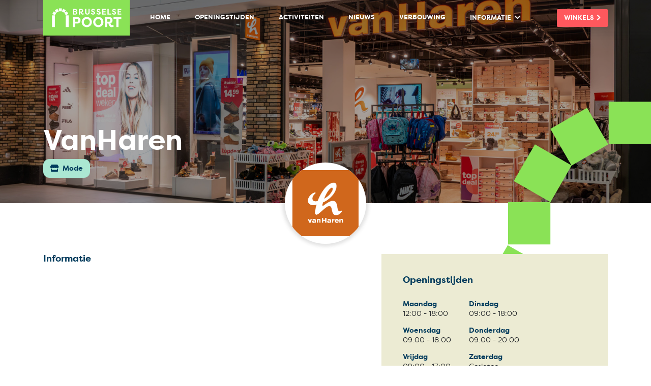

--- FILE ---
content_type: text/html; charset=UTF-8
request_url: https://brusselsepoort.nl/winkels/vanharen
body_size: 5290
content:
<!doctype html>
<html lang="nl">
<head>
            <script>
            (function(w,d,s,l,i){w[l]=w[l]||[];w[l].push({'gtm.start':
                    new Date().getTime(),event:'gtm.js'});var f=d.getElementsByTagName(s)[0],
                j=d.createElement(s),dl=l!='dataLayer'?'&l='+l:'';j.async=true;j.src=
                'https://www.googletagmanager.com/gtm.js?id='+i+dl;f.parentNode.insertBefore(j,f);
            })(window,document,'script','dataLayer','GTM-W58M42MP');
        </script>
    
    <meta charset="utf-8">
    <meta name="viewport" content="width=device-width, initial-scale=1">
    <meta name="csrf-token" content="VjUL4Tu2GJUGDhpxnizEAXlMF6FlSJogQbRVdMMg">

    <title>
                    VanHaren | Brusselse Poort Maastricht
            </title>
        <meta name="description" content="VanHaren">
    <meta name="keywords" content="VanHaren">
            <meta property="og:image" content="https://brusselsepoort.nl/storage/746/social.jpg">
    
    <link rel="apple-touch-icon" sizes="180x180" href="https://brusselsepoort.nl/front-end/img/favicons/apple-touch-icon.png?v=2">
    <link rel="icon" type="image/png" sizes="32x32" href="https://brusselsepoort.nl/front-end/img/favicons/favicon-32x32.png?v=2">
    <link rel="icon" type="image/png" sizes="16x16" href="https://brusselsepoort.nl/front-end/img/favicons/favicon-16x16.png?v=2">
    <link rel="manifest" href="https://brusselsepoort.nl/front-end/img/favicons/site.webmanifest?v=2">
    <link rel="mask-icon" href="https://brusselsepoort.nl/front-end/img/favicons/safari-pinned-tab.svg?v=2" color="#8ae256">
    <link rel="shortcut icon" href="https://brusselsepoort.nl/front-end/img/favicons/favicon.ico?v=2">
    <meta name="msapplication-TileColor" content="#ffffff">
    <meta name="theme-color" content="#ffffff">

    <link rel="stylesheet" href="https://brusselsepoort.nl/front-end/css/preloader.css?t=1710238783">
    <link rel="stylesheet" href="https://brusselsepoort.nl/front-end/css/bootstrap.min.css?t=1710238783">
    <link rel="stylesheet" href="https://brusselsepoort.nl/front-end/css/fontawesome.css?t=1710238783">
    <link rel="stylesheet" href="https://brusselsepoort.nl/front-end/css/slick.css?t=1710238783">
    <link rel="stylesheet" href="https://brusselsepoort.nl/front-end/css/pushy.css?t=1710238783">
    <link rel="stylesheet" href="https://brusselsepoort.nl/front-end/css/app.css?t=1710245218">
    
</head>

<body>
            <noscript><iframe src="https://www.googletagmanager.com/ns.html?id=GTM-W58M42MP" height="0" width="0" style="display:none;visibility:hidden"></iframe></noscript>
    
    <div class="preloader-wrapper">
        <div class="preloader">

        </div>
    </div>

    <main class="page-content">

        <header class="main-header">
    <div class="container">
        <nav class="navbar navbar-main navbar-expand-xl sticky-top navbar-light bg-transparent">
            <div class="navbar-toggler-wrapper">
                <button class="navbar-toggler" type="button" data-toggle="collapse" data-target="#navbarNavDropdown" aria-controls="navbarNavDropdown" aria-expanded="false" aria-label="Toggle navigation">
                    <span class="navbar-toggler-icon"></span>
                </button>
            </div>
            <a class="navbar-brand" href="https://brusselsepoort.nl" aria-label="Home">
                <img src="https://brusselsepoort.nl/front-end/img/logo.svg?t=1710238783" alt="Brusselse Poort Maastricht">
            </a>

                            <div class="order-xl-last btn-menu-wrapper">
                    <button class="btn btn-theme-secondary btn-menu ml-0 ml-xl-3 px-3" aria-label="Winkels">
                        <span class="d-none d-sm-block">Winkels<i class="fas fa-chevron-right"></i></span>
                        <span class="d-sm-none"><i class="fas fa-store m-0"></i></span>
                    </button>
                </div>
            
            <div class="collapse navbar-collapse" id="navbarNavDropdown">
                <div>
                    <button class="navbar-toggler d-block d-xl-none" type="button" data-toggle="collapse" data-target="#navbarNavDropdown" aria-controls="navbarNavDropdown" aria-expanded="false" aria-label="Toggle navigation">
                        <span><i class="fas fa-times"></i></span>
                    </button>
                </div>
                <ul class="navbar-nav">
                    <li class="nav-item ">
            <a class="nav-link" href="https://brusselsepoort.nl" target="" aria-label="Home">Home </a>
        </li>
                <li class="nav-item ">
            <a class="nav-link" href="https://brusselsepoort.nl/openingstijden" target="" aria-label="Openingstijden">Openingstijden </a>
        </li>
                <li class="nav-item ">
            <a class="nav-link" href="https://brusselsepoort.nl/activiteiten" target="" aria-label="Activiteiten">Activiteiten </a>
        </li>
                <li class="nav-item ">
            <a class="nav-link" href="https://brusselsepoort.nl/nieuws" target="" aria-label="Nieuws">Nieuws </a>
        </li>
                <li class="nav-item ">
            <a class="nav-link" href="https://brusselsepoort.nl/verbouwing" target="" aria-label="Verbouwing">Verbouwing </a>
        </li>
                <li class="nav-item dropdown">
            <button role="button" class="nav-link dropdown-toggle" data-toggle="dropdown" role="button" aria-haspopup="true" aria-expanded="false" aria-label="Informatie">
                Informatie
            </button>
            <div class="dropdown-menu">
            <a class="dropdown-item" aria-label="Contact" href="https://brusselsepoort.nl/contact" target="">Contact</a>
            <a class="dropdown-item" aria-label="Klachten of ideeën" href="https://brusselsepoort.nl/klachten-of-ideeen" target="">Klachten of ideeën</a>
            <a class="dropdown-item" aria-label="Faciliteiten" href="https://brusselsepoort.nl/faciliteiten" target="">Faciliteiten</a>
            <a class="dropdown-item" aria-label="Plattegrond" href="https://brusselsepoort.nl/plattegrond" target="_blank">Plattegrond</a>
            <a class="dropdown-item" aria-label="Over Brusselse Poort" href="https://brusselsepoort.nl/over-het-winkelcentrum" target="">Over Brusselse Poort</a>
    </div>
        </li>
                    </ul>
            </div>

        </nav>
    </div>
</header>

                    <nav class="pushy pushy-right shop-menu" data-menu-btn-selector=".navbar-main .btn-menu">
                <div class="pushy-content">
                    <div class="heading">
                        <span class="logo"></span>Winkelaanbod
                    </div>
                    <ul>
                                                                                    <li class="pushy-submenu">
                                    <button class="d-flex justify-content-between align-items-center flex-nowrap" aria-label="Horeca">
                                        <span>Horeca<span class="count">7</span></span>
                                        <i class="fas fa-chevron-right ml-2"></i>
                                    </button>
                                    <ul>
                                                                                    <li class="pushy-link"><a href="https://brusselsepoort.nl/winkels/bufkes" aria-label="Bufkes">Bufkes</a></li>
                                                                                    <li class="pushy-link"><a href="https://brusselsepoort.nl/winkels/delifrance" aria-label="Délifrance">Délifrance</a></li>
                                                                                    <li class="pushy-link"><a href="https://brusselsepoort.nl/winkels/grand-cafe-la-porte" aria-label="Grand Café La Porte">Grand Café La Porte</a></li>
                                                                                    <li class="pushy-link"><a href="https://brusselsepoort.nl/winkels/jamin" aria-label="Jamin">Jamin</a></li>
                                                                                    <li class="pushy-link"><a href="https://brusselsepoort.nl/winkels/kwalitaria" aria-label="Kwalitaria">Kwalitaria</a></li>
                                                                                    <li class="pushy-link"><a href="https://brusselsepoort.nl/winkels/new-york-pizza" aria-label="New York Pizza">New York Pizza</a></li>
                                                                                    <li class="pushy-link"><a href="https://brusselsepoort.nl/winkels/subway" aria-label="Subway">Subway</a></li>
                                                                            </ul>
                                </li>
                                                                                                                <li class="pushy-submenu">
                                    <button class="d-flex justify-content-between align-items-center flex-nowrap" aria-label="Supermarkten &amp; Verszaken">
                                        <span>Supermarkten &amp; Verszaken<span class="count">8</span></span>
                                        <i class="fas fa-chevron-right ml-2"></i>
                                    </button>
                                    <ul>
                                                                                    <li class="pushy-link"><a href="https://brusselsepoort.nl/winkels/t-rommedoeke" aria-label="&#039;t Rommedoeke">&#039;t Rommedoeke</a></li>
                                                                                    <li class="pushy-link"><a href="https://brusselsepoort.nl/winkels/albert-heijn-xl" aria-label="Albert Heijn XL">Albert Heijn XL</a></li>
                                                                                    <li class="pushy-link"><a href="https://brusselsepoort.nl/winkels/bakkerij-voncken" aria-label="Bakkerij Voncken">Bakkerij Voncken</a></li>
                                                                                    <li class="pushy-link"><a href="https://brusselsepoort.nl/winkels/gall-en-gall" aria-label="Gall &amp; Gall">Gall &amp; Gall</a></li>
                                                                                    <li class="pushy-link"><a href="https://brusselsepoort.nl/winkels/jumbo" aria-label="Jumbo">Jumbo</a></li>
                                                                                    <li class="pushy-link"><a href="https://brusselsepoort.nl/winkels/kippie" aria-label="Kippie">Kippie</a></li>
                                                                                    <li class="pushy-link"><a href="https://brusselsepoort.nl/winkels/rousseau-chocolade" aria-label="Rousseau Chocolade">Rousseau Chocolade</a></li>
                                                                                    <li class="pushy-link"><a href="https://brusselsepoort.nl/winkels/slagerij-van-melik" aria-label="Slagerij Van Melik">Slagerij Van Melik</a></li>
                                                                            </ul>
                                </li>
                                                                                                                <li class="pushy-submenu">
                                    <button class="d-flex justify-content-between align-items-center flex-nowrap" aria-label="Persoonlijke verzorging">
                                        <span>Persoonlijke verzorging<span class="count">11</span></span>
                                        <i class="fas fa-chevron-right ml-2"></i>
                                    </button>
                                    <ul>
                                                                                    <li class="pushy-link"><a href="https://brusselsepoort.nl/winkels/dordan-kappers" aria-label="Dordan Kappers">Dordan Kappers</a></li>
                                                                                    <li class="pushy-link"><a href="https://brusselsepoort.nl/winkels/etos" aria-label="Etos">Etos</a></li>
                                                                                    <li class="pushy-link"><a href="https://brusselsepoort.nl/winkels/grandoptical" aria-label="GrandOptical">GrandOptical</a></li>
                                                                                    <li class="pushy-link"><a href="https://brusselsepoort.nl/winkels/hans-anders" aria-label="Hans Anders">Hans Anders</a></li>
                                                                                    <li class="pushy-link"><a href="https://brusselsepoort.nl/winkels/holland-en-barrett" aria-label="Holland &amp; Barrett">Holland &amp; Barrett</a></li>
                                                                                    <li class="pushy-link"><a href="https://brusselsepoort.nl/winkels/ici-paris-xl" aria-label="ICI Paris XL">ICI Paris XL</a></li>
                                                                                    <li class="pushy-link"><a href="https://brusselsepoort.nl/winkels/kruidvat" aria-label="Kruidvat">Kruidvat</a></li>
                                                                                    <li class="pushy-link"><a href="https://brusselsepoort.nl/winkels/medi-market" aria-label="Medi-Market">Medi-Market</a></li>
                                                                                    <li class="pushy-link"><a href="https://brusselsepoort.nl/winkels/pearle-opticiens" aria-label="Pearle Opticiens">Pearle Opticiens</a></li>
                                                                                    <li class="pushy-link"><a href="https://brusselsepoort.nl/winkels/rituals" aria-label="Rituals">Rituals</a></li>
                                                                                    <li class="pushy-link"><a href="https://brusselsepoort.nl/winkels/schoonenberg-hoorcomfort" aria-label="Schoonenberg Hoorcomfort">Schoonenberg Hoorcomfort</a></li>
                                                                            </ul>
                                </li>
                                                                                                                <li class="pushy-submenu">
                                    <button class="d-flex justify-content-between align-items-center flex-nowrap" aria-label="Huishoudelijk &amp; Cadeaus">
                                        <span>Huishoudelijk &amp; Cadeaus<span class="count">10</span></span>
                                        <i class="fas fa-chevron-right ml-2"></i>
                                    </button>
                                    <ul>
                                                                                    <li class="pushy-link"><a href="https://brusselsepoort.nl/winkels/action" aria-label="Action">Action</a></li>
                                                                                    <li class="pushy-link"><a href="https://brusselsepoort.nl/winkels/bruna" aria-label="Bruna">Bruna</a></li>
                                                                                    <li class="pushy-link"><a href="https://brusselsepoort.nl/winkels/expert" aria-label="Expert">Expert</a></li>
                                                                                    <li class="pushy-link"><a href="https://brusselsepoort.nl/winkels/hema" aria-label="HEMA">HEMA</a></li>
                                                                                    <li class="pushy-link"><a href="https://brusselsepoort.nl/winkels/hendriks-eigentijds-thuis" aria-label="Hendriks Eigentijds Thuis">Hendriks Eigentijds Thuis</a></li>
                                                                                    <li class="pushy-link"><a href="https://brusselsepoort.nl/winkels/intertoys" aria-label="Intertoys">Intertoys</a></li>
                                                                                    <li class="pushy-link"><a href="https://brusselsepoort.nl/winkels/pets-place" aria-label="Pet&#039;s Place">Pet&#039;s Place</a></li>
                                                                                    <li class="pushy-link"><a href="https://brusselsepoort.nl/winkels/primera-brusselsepoort" aria-label="Primera Brusselse Poort">Primera Brusselse Poort</a></li>
                                                                                    <li class="pushy-link"><a href="https://brusselsepoort.nl/winkels/xenos" aria-label="Xenos">Xenos</a></li>
                                                                                    <li class="pushy-link"><a href="https://brusselsepoort.nl/winkels/zeeman" aria-label="Zeeman">Zeeman</a></li>
                                                                            </ul>
                                </li>
                                                                                                                <li class="pushy-submenu">
                                    <button class="d-flex justify-content-between align-items-center flex-nowrap" aria-label="Mode">
                                        <span>Mode<span class="count">11</span></span>
                                        <i class="fas fa-chevron-right ml-2"></i>
                                    </button>
                                    <ul>
                                                                                    <li class="pushy-link"><a href="https://brusselsepoort.nl/winkels/c-en-a" aria-label="C&amp;A">C&amp;A</a></li>
                                                                                    <li class="pushy-link"><a href="https://brusselsepoort.nl/winkels/durlinger" aria-label="Durlinger">Durlinger</a></li>
                                                                                    <li class="pushy-link"><a href="https://brusselsepoort.nl/winkels/hunkemoller" aria-label="Hunkemöller">Hunkemöller</a></li>
                                                                                    <li class="pushy-link"><a href="https://brusselsepoort.nl/winkels/joyas" aria-label="Joyas">Joyas</a></li>
                                                                                    <li class="pushy-link"><a href="https://brusselsepoort.nl/winkels/juwelier-monfrance" aria-label="Juwelier Servé Monfrance">Juwelier Servé Monfrance</a></li>
                                                                                    <li class="pushy-link"><a href="https://brusselsepoort.nl/winkels/norah-womenswear" aria-label="Norah Womenswear">Norah Womenswear</a></li>
                                                                                    <li class="pushy-link"><a href="https://brusselsepoort.nl/winkels/rachel-s-fashion-store" aria-label="Ráchel&#039;s Fashion Store">Ráchel&#039;s Fashion Store</a></li>
                                                                                    <li class="pushy-link"><a href="https://brusselsepoort.nl/winkels/van-dal-mannenmode" aria-label="Van Dal mannenmode">Van Dal mannenmode</a></li>
                                                                                    <li class="pushy-link"><a href="https://brusselsepoort.nl/winkels/vanharen" aria-label="VanHaren">VanHaren</a></li>
                                                                                    <li class="pushy-link"><a href="https://brusselsepoort.nl/winkels/wibra" aria-label="Wibra">Wibra</a></li>
                                                                                    <li class="pushy-link"><a href="https://brusselsepoort.nl/winkels/yook-mode" aria-label="Yook Mode">Yook Mode</a></li>
                                                                            </ul>
                                </li>
                                                                                                                <li class="pushy-submenu">
                                    <button class="d-flex justify-content-between align-items-center flex-nowrap" aria-label="Service &amp; Dienstverlening">
                                        <span>Service &amp; Dienstverlening<span class="count">6</span></span>
                                        <i class="fas fa-chevron-right ml-2"></i>
                                    </button>
                                    <ul>
                                                                                    <li class="pushy-link"><a href="https://brusselsepoort.nl/winkels/dierenkliniek-maastricht" aria-label="Dierenkliniek Maastricht">Dierenkliniek Maastricht</a></li>
                                                                                    <li class="pushy-link"><a href="https://brusselsepoort.nl/winkels/doctorphone" aria-label="DoctorPhone">DoctorPhone</a></li>
                                                                                    <li class="pushy-link"><a href="https://brusselsepoort.nl/winkels/geldmaat" aria-label="Geldmaat">Geldmaat</a></li>
                                                                                    <li class="pushy-link"><a href="https://brusselsepoort.nl/winkels/het-beihuis" aria-label="Het Beihuis">Het Beihuis</a></li>
                                                                                    <li class="pushy-link"><a href="https://brusselsepoort.nl/winkels/schoenmakerij-duchateau" aria-label="Schoenmakerij Duchateau">Schoenmakerij Duchateau</a></li>
                                                                                    <li class="pushy-link"><a href="https://brusselsepoort.nl/winkels/tui" aria-label="TUI">TUI</a></li>
                                                                            </ul>
                                </li>
                                                                        </ul>
                </div>
            </nav>
                <div class="site-overlay"></div>
        <div class="site-overlay-menu"></div>

        
    <section class="section section-page-header">
        <div class="page-header-image" style="background-image: url('https://brusselsepoort.nl/storage/1225/conversions/BPdiversNOV-56-banner.JPG');">
            <div class="image-dark-overlay"></div>
            <div class="container">
                <h1 class="page-header-title">VanHaren</h1>
                                    <div>
                        <h5 class="shop-category"><i class="fas fa-store mr-2"></i>Mode</h5>
                    </div>
                            </div>
        </div>
        <div class="shop-header-logo"><img src="https://brusselsepoort.nl/storage/1025/conversions/van haren website-thumbnail.png" alt=""></div>
        <div class="section-page-header-shop-decoration"></div>
    </section>

    <section class="section section-shop">
        <div class="container">
            <div class="row justify-content-between">
                <div class="col-lg-6 mb-5 mb-lg-0">
                    <div class="shop-details">
                                                    <h3 class="mb-4">Informatie</h3>
                            <div class="shop-description mb-5">
                                <figure><iframe width="500" height="281" src="//www.youtube.com/embed/a3jwJPYl77A" frameborder="0" allowfullscreen="" data-dashlane-frameid="259"></iframe></figure>
<p>𝗩𝗮𝗻𝗛𝗮𝗿𝗲𝗻 𝗶𝘀 𝗴𝗲𝗼𝗽𝗲𝗻𝗱! 👟<br><br>Het assortiment van vanHaren bestaat uit een groot aanbod van betaalbare trendy en kwalitatief goede schoenen voor het hele gezin. Naast een grote keuze aan dames-, heren- en kinderschoenen biedt vanHaren ook diverse sportschoenen, pantoffels, slippers, tassen en accessoires. Kortom - vanHaren betekent snel en gemakkelijk winkelen voor betaalbare, fashionable schoenen.</p>
                            </div>
                        
                                                    <h3 class="mb-4">Contactgegevens</h3>
                            <div class="d-flex flex-wrap justify-content-start align-items-center">
                                                                    <a href="https://www.vanharen.nl/nl-nl/" target="_blank" class="btn btn-theme-turquoise mb-3 mr-3"><i class="fas fa-globe mr-2"></i>Bezoek website</a>
                                                                                            </div>
                                            </div>
                </div>
                <div class="col-lg-5">
                    <div class="row">
                        <div class="col-md-6 col-lg-12">
                            <div class="shop-opening-hours p-4 p-sm-5">
                                <h3 class="mb-4">Openingstijden</h3>
                                                                                                        <div style="max-width: 230px;">
                                        <div class="row">

                                            
                                            
                                                <div class="col-6 mb-2">
                                                    <div class="d-flex flex-column flex-wrap">
                                                        <h5>Maandag</h5>
                                                                                                                                                                                    <div class="mb-0">12:00 - 18:00</div>
                                                                                                                                                                        </div>
                                                </div>

                                                                                            
                                                <div class="col-6 mb-2">
                                                    <div class="d-flex flex-column flex-wrap">
                                                        <h5>Dinsdag</h5>
                                                                                                                                                                                    <div class="mb-0">09:00 - 18:00</div>
                                                                                                                                                                        </div>
                                                </div>

                                                                                            
                                                <div class="col-6 mb-2">
                                                    <div class="d-flex flex-column flex-wrap">
                                                        <h5>Woensdag</h5>
                                                                                                                                                                                    <div class="mb-0">09:00 - 18:00</div>
                                                                                                                                                                        </div>
                                                </div>

                                                                                            
                                                <div class="col-6 mb-2">
                                                    <div class="d-flex flex-column flex-wrap">
                                                        <h5>Donderdag</h5>
                                                                                                                                                                                    <div class="mb-0">09:00 - 20:00</div>
                                                                                                                                                                        </div>
                                                </div>

                                                                                            
                                                <div class="col-6 mb-2">
                                                    <div class="d-flex flex-column flex-wrap">
                                                        <h5>Vrijdag</h5>
                                                                                                                                                                                    <div class="mb-0">09:00 - 17:00</div>
                                                                                                                                                                        </div>
                                                </div>

                                                                                            
                                                <div class="col-6 mb-2">
                                                    <div class="d-flex flex-column flex-wrap">
                                                        <h5>Zaterdag</h5>
                                                                                                                                                                                    <div class="mb-0">Gesloten</div>
                                                                                                                                                                        </div>
                                                </div>

                                                                                            
                                                <div class="col-6 mb-2">
                                                    <div class="d-flex flex-column flex-wrap">
                                                        <h5>Zondag</h5>
                                                                                                                                                                                    <div class="mb-0">12:00 - 17:00</div>
                                                                                                                                                                        </div>
                                                </div>

                                                                                                                                    </div>
                                    </div>
                                                            </div>
                        </div>
                    </div>
                </div>
            </div>
        </div>
    </section>

    
    </main>

            <footer class="footer-main">
    <div class="container">
        <div class="row justify-content-between">
            <div class="col-lg-4 col-md-6 d-flex flex-column align-items-start footer-column">
                <div>
                    <h6>Brusselse Poort Maastricht Maastricht</h6>
                    <ul>
                                                    <li>Brusselse Poort 65</li>
                                                                        <li>6216 CG Maastricht</li>
                                                                            <li class="footer-email"><a href="mailto:bestuur@brusselsepoort.nl">bestuur@brusselsepoort.nl</a></li>
                                            </ul>
                </div>
            </div>
                            <div class="col-lg-4 col-md-6 d-flex flex-column align-items-lg-center footer-column">
                    <div>
                        <h6>Praktische informatie</h6>
                        <ul>
                                                            <li><a href="https://brusselsepoort.nl/over-het-winkelcentrum" aria-label="Over Brusselse Poort" target="">Over Brusselse Poort</a></li>
                                                            <li><a href="https://brusselsepoort.nl/klachten-of-ideeen" aria-label="Klachten of ideeën" target="">Klachten of ideeën</a></li>
                                                            <li><a href="https://brusselsepoort.nl/contact" aria-label="Contact" target="">Contact</a></li>
                                                            <li><a href="https://brusselsepoort.nl/plattegrond" aria-label="Plattegrond" target="_blank">Plattegrond</a></li>
                                                            <li><a href="https://brusselsepoort.nl/winkelbeheer" aria-label="Winkelbeheer" target="">Winkelbeheer</a></li>
                                                    </ul>
                    </div>
                </div>
                        <div class="col-lg-4 col-md-6 d-flex flex-column align-items-lg-end footer-column">
                <div class="footer-newsletter">
                    <h6>Inschrijven voor de nieuwsbrief</h6>
                    <ul>
                        <li>
                            <form action="https://brusselsepoort.us18.list-manage.com/subscribe/post?u=9deecaff13812b70829ca1a57&amp;id=8c95e6c9ac" method="post" target="_blank">
                                <input type="hidden" name="group[8619]" value="1" />

                                <div class="input-group">
                                    <input type="text" class="form-control" id="newsletter_email" name="EMAIL" placeholder="Uw e-mailadres *" aria-label="Uw e-mailadres *">
                                    <div class="input-group-append">
                                        <button class="btn btn-theme-secondary" type="submit" id="newsletter_submit" aria-label="Inschrijven">Inschrijven</button>
                                    </div>
                                </div>
                            </form>
                        </li>
                    </ul>
                </div>
            </div>
        </div>

        <div class="row">
            <div class="col-12">
                <div class="footer-info d-flex justify-content-between align-items-center">
                    <div>
                        <p>
                            <span>© Brusselse Poort Maastricht 2026</span>
                                                                                        - <span>
                                <a href="https://brusselsepoort.nl/privacy-beleid">Privacy beleid</a>
                            </span>
                                                    </p>
                    </div>
                    <div class="footer-socials">
                        <ul>
                                                            <li>
                                    <a href="https://www.facebook.com/brusselsepoort" target="_blank" aria-label="Facebook"><span><i class="fab fa-facebook-f"></i></span></a>
                                </li>
                                                                                                                    <li>
                                    <a href="https://www.instagram.com/brusselsepoort/" target="_blank" aria-label="Instagram"><span><i class="fab fa-instagram"></i></span></a>
                                </li>
                                                    </ul>
                    </div>
                </div>
            </div>
        </div>

        <div class="row">
            <div class="col-12 py-3">
                <p class="pendo-branding text-center mb-0">Development by <a href="https://pendo.nl/?utm_campaign=client&utm_source=brusselsepoort-nl&utm_medium=footer&utm_content=textlink" target="_blank">Pendo.</a></p>
            </div>
        </div>
        <div class="row">
            <div class="col-12">
                <div class="footer-logo">
                    <a href="https://brusselsepoort.nl" aria-label="Home">
                        <img src="https://brusselsepoort.nl/front-end/img/logo.svg?t=1710238783" alt="Brusselse Poort Maastricht">
                    </a>
                </div>
            </div>
        </div>
    </div>
</footer>
    
    <script src="https://brusselsepoort.nl/front-end/js/jquery.min.js?t=1710238783"></script>
    <script src="https://brusselsepoort.nl/front-end/js/bootstrap.bundle.min.js?t=1710238783"></script>
    <script src="https://brusselsepoort.nl/front-end/js/slick.min.js?t=1710238783"></script>
    <script src="https://brusselsepoort.nl/front-end/js/pushy.min.js?t=1710238783"></script>
    <script src="https://brusselsepoort.nl/front-end/js/app.js?t=1710238783"></script>

    <script >
    function refreshReCaptchaV3(fieldId,action){
        return new Promise(function (resolve, reject) {
            grecaptcha.ready(function () {
                grecaptcha.execute(window['client'+fieldId], {
                    action: action
                }).then(resolve);
            });
        });
    }

    function getReCaptchaV3Response(fieldId){
        return grecaptcha.getResponse(window['client'+fieldId])
    }
</script>



    </body>
</html>


--- FILE ---
content_type: text/css
request_url: https://brusselsepoort.nl/front-end/css/preloader.css?t=1710238783
body_size: 316
content:
@font-face{font-family:FilsonProBook;src:url("../fonts/FilsonPro/FilsonPro-Book.woff2") format("woff2"),url("../fonts/FilsonPro/FilsonPro-Book.woff") format("woff");font-weight:400;font-style:normal;font-display:swap}@font-face{font-family:FilsonProBold;src:url("../fonts/FilsonPro/FilsonPro-Bold.woff2") format("woff2"),url("../fonts/FilsonPro/FilsonPro-Bold.woff") format("woff");font-weight:400;font-style:normal;font-display:swap}.preloader-wrapper{position:fixed;top:0;left:0;right:0;bottom:0;background-color:#fff;z-index:99999;overflow:hidden}.preloader-wrapper .preloader{position:absolute;width:300px;height:300px;background-image:url("/front-end/img/svg/decoration-gate.svg");background-position:50%;background-repeat:no-repeat;background-size:contain;top:50%;left:50%;-webkit-transform:translate(-50%,-50%);transform:translate(-50%,-50%);-webkit-transition:height .3s ease-in,width .3s ease-in;transition:height .3s ease-in,width .3s ease-in}@media only screen and (max-width:767px){.preloader-wrapper .preloader{width:200px;height:200px}}.preloader-wrapper.grow .preloader{width:900px;height:900px}

--- FILE ---
content_type: text/css
request_url: https://brusselsepoort.nl/front-end/css/app.css?t=1710245218
body_size: 9488
content:
@font-face{font-family:FilsonProBook;src:url("../fonts/FilsonPro/FilsonPro-Book.woff2") format("woff2"),url("../fonts/FilsonPro/FilsonPro-Book.woff") format("woff");font-weight:400;font-style:normal;font-display:swap}@font-face{font-family:FilsonProBold;src:url("../fonts/FilsonPro/FilsonPro-Bold.woff2") format("woff2"),url("../fonts/FilsonPro/FilsonPro-Bold.woff") format("woff");font-weight:400;font-style:normal;font-display:swap}body,html{font-size:14px}body{background:#fff;font-family:FilsonProBook,sans-serif;line-height:1.6rem;min-height:100vh;display:-webkit-box;display:-ms-flexbox;display:flex;-webkit-box-orient:vertical;-webkit-box-direction:normal;-ms-flex-direction:column;flex-direction:column}body.noscroll,body.pushy-open-right{overflow:hidden}main.page-content{-webkit-box-flex:1;-ms-flex-positive:1;flex-grow:1;display:-webkit-box;display:-ms-flexbox;display:flex;-webkit-box-orient:vertical;-webkit-box-direction:normal;-ms-flex-direction:column;flex-direction:column}.h2,h2{font-size:2rem;margin-bottom:1.5rem}.h2,.h3,h2,h3{font-family:FilsonProBold,sans-serif;color:#003b5c}.h3,h3{font-size:1.25rem;margin-bottom:2.5rem}.h5,h5{font-size:1rem}.h5,.h6,h5,h6{font-family:FilsonProBold,sans-serif;color:#003b5c}.h6,h6{font-size:.875rem;text-transform:uppercase}p a,p a:active,p a:focus,p a:hover{color:#ff585d}.btn{border-radius:12px;text-transform:uppercase;font-size:13px;font-family:FilsonProBold,sans-serif;padding:.8rem 1rem;line-height:13px}.btn.btn-theme-primary{color:#fff;background-color:#8ae256;border-color:#8ae256}.btn.btn-theme-primary:hover{color:#fff;background-color:#7edf45;border-color:#78de3c}.btn.btn-theme-primary.focus,.btn.btn-theme-primary:focus{color:#fff;background-color:#7edf45;border-color:#78de3c;-webkit-box-shadow:0 0 0 .2rem rgba(138,226,86,.5);box-shadow:0 0 0 .2rem rgba(138,226,86,.5)}.btn.btn-theme-primary.disabled,.btn.btn-theme-primary:disabled{color:#fff;background-color:#8ae256;border-color:#8ae256}.btn.btn-theme-primary .show>.btn-theme-secondary.dropdown-toggle,.btn.btn-theme-primary:not(:disabled):not(.disabled).active,.btn.btn-theme-primary:not(:disabled):not(.disabled):active{color:#fff;background-color:#78de3c;border-color:#72dc33}.btn.btn-theme-primary .show>.btn-theme-secondary.dropdown-toggle:focus,.btn.btn-theme-primary:not(:disabled):not(.disabled).active:focus,.btn.btn-theme-primary:not(:disabled):not(.disabled):active:focus{-webkit-box-shadow:0 0 0 .2rem rgba(138,226,86,.55);box-shadow:0 0 0 .2rem rgba(138,226,86,.55)}.btn.btn-theme-secondary{color:#fff;background-color:#ff585d;border-color:#ff585d}.btn.btn-theme-secondary:hover{color:#fff;background-color:#ff4449;border-color:#ff393f}.btn.btn-theme-secondary.focus,.btn.btn-theme-secondary:focus{color:#fff;background-color:#ff4449;border-color:#ff393f;-webkit-box-shadow:0 0 0 .2rem rgba(255,88,93,.5);box-shadow:0 0 0 .2rem rgba(255,88,93,.5)}.btn.btn-theme-secondary.disabled,.btn.btn-theme-secondary:disabled{color:#fff;background-color:#ff585d;border-color:#ff585d}.btn.btn-theme-secondary .show>.btn-theme-secondary.dropdown-toggle,.btn.btn-theme-secondary:not(:disabled):not(.disabled).active,.btn.btn-theme-secondary:not(:disabled):not(.disabled):active{color:#fff;background-color:#ff393f;border-color:#ff2f35}.btn.btn-theme-secondary .show>.btn-theme-secondary.dropdown-toggle:focus,.btn.btn-theme-secondary:not(:disabled):not(.disabled).active:focus,.btn.btn-theme-secondary:not(:disabled):not(.disabled):active:focus{-webkit-box-shadow:0 0 0 .2rem rgba(255,88,93,.55);box-shadow:0 0 0 .2rem rgba(255,88,93,.55)}.btn.btn-theme-turquoise{color:#003b5c;background-color:#abe7d2;border-color:#abe7d2}.btn.btn-theme-turquoise:hover{color:#003b5c;background-color:#9be2ca;border-color:#93e0c5}.btn.btn-theme-turquoise.focus,.btn.btn-theme-turquoise:focus{color:#003b5c;background-color:#9be2ca;border-color:#93e0c5;-webkit-box-shadow:0 0 0 .2rem rgba(171,231,210,.5);box-shadow:0 0 0 .2rem rgba(171,231,210,.5)}.btn.btn-theme-turquoise.disabled,.btn.btn-theme-turquoise:disabled{color:#003b5c;background-color:#abe7d2;border-color:#abe7d2}.btn.btn-theme-turquoise .show>.btn-theme-secondary.dropdown-toggle,.btn.btn-theme-turquoise:not(:disabled):not(.disabled).active,.btn.btn-theme-turquoise:not(:disabled):not(.disabled):active{color:#003b5c;background-color:#93e0c5;border-color:#8bdec1}.btn.btn-theme-turquoise .show>.btn-theme-secondary.dropdown-toggle:focus,.btn.btn-theme-turquoise:not(:disabled):not(.disabled).active:focus,.btn.btn-theme-turquoise:not(:disabled):not(.disabled):active:focus{-webkit-box-shadow:0 0 0 .2rem rgba(171,231,210,.55);box-shadow:0 0 0 .2rem rgba(171,231,210,.55)}.link-secondary,.link-secondary-back{font-family:FilsonProBold,sans-serif;text-transform:uppercase;color:#ff585d}.link-secondary-back:active,.link-secondary-back:focus,.link-secondary-back:hover,.link-secondary:active,.link-secondary:focus,.link-secondary:hover{color:#ff585d}.link-secondary-back:after,.link-secondary:after{font-family:Font Awesome\ 5 Free;font-weight:900;content:" \F054";vertical-align:center}.link-secondary-back:before{font-family:Font Awesome\ 5 Free;font-weight:900;content:"\F053   ";vertical-align:center}.link-secondary-back:after{content:""}.pagination{margin:5rem 0 3rem;border-radius:12px;max-width:100%;display:-webkit-box;display:-ms-flexbox;display:flex;-ms-flex-wrap:wrap;flex-wrap:wrap;-webkit-box-pack:center;-ms-flex-pack:center;justify-content:center;-webkit-box-align:center;-ms-flex-align:center;align-items:center}.pagination .page-item{margin-top:2px;margin-bottom:2px;background-color:#fff;border:none}.pagination .page-item:not(:first-of-type){margin-left:2px}.pagination .page-item:not(:last-of-type){margin-right:2px}.pagination .page-item .page-link{width:30px;height:30px;padding:0;text-align:center;color:#003b5c;font-size:1rem;line-height:30px;background-color:#8ae256;border:1px solid #8ae256;-webkit-transition:all .1s ease;transition:all .1s ease}.pagination .page-item .page-link:hover{color:#003b5c;background-color:#75dd38;border-color:#75dd38}.pagination .page-item .page-link:focus{-webkit-box-shadow:0 0 0 .2rem rgba(138,226,86,.4);box-shadow:0 0 0 .2rem rgba(138,226,86,.4)}.pagination .page-item .page-link:not(:disabled):not(.disabled){cursor:pointer}.pagination .page-item.active .page-link{color:#fff;background-color:#003b5c;border-color:#003b5c}.pagination .page-item.disabled .page-link{color:rgba(0,59,92,.6);background-color:rgba(138,226,86,.6);border:1px solid rgba(138,226,86,.6)}.pagination .page-item:first-child .page-link{border-top-left-radius:0;border-bottom-left-radius:0}.pagination .page-item:last-child .page-link{border-top-right-radius:0;border-bottom-right-radius:0}@media (max-width:991px){.pagination{margin:3rem 0 2rem}}@media (max-width:575px){.pagination{margin:2rem 0 1rem}}.section.section-cards{margin:0;padding-top:20px;padding-bottom:20px}.section.section-cards .card{border:none;border-radius:0;background-color:#fff;-webkit-box-shadow:0 0 6px 5px hsla(0,0%,73%,.4);box-shadow:0 0 6px 5px hsla(0,0%,73%,.4);height:100%}.section.section-cards .card a.card-top:active,.section.section-cards .card a.card-top:focus,.section.section-cards .card a.card-top:hover{text-decoration:none}.section.section-cards .card .card-body{display:-webkit-box;display:-ms-flexbox;display:flex;-webkit-box-orient:vertical;-webkit-box-direction:normal;-ms-flex-direction:column;flex-direction:column}.section.section-cards .card .card-body .card-title{-ms-flex-negative:0;flex-shrink:0;margin:.5rem 0;color:#003b5c}.section.section-cards .card .card-body .card-subtitle{-ms-flex-negative:0;flex-shrink:0;color:#bababa;margin-bottom:.5rem;font-size:.8rem;line-height:1;display:inline-block}.section.section-cards .card .card-body .card-info{-ms-flex-negative:0;flex-shrink:0;margin-top:.5rem;margin-bottom:0;line-height:1;text-transform:none}.section.section-cards .card .card-body .card-text{margin:1.5rem 0;-webkit-box-flex:1;-ms-flex-positive:1;flex-grow:1}.section-blog{position:relative}.section-blog .section-blog-decoration-top{right:0;left:70%}.section-blog .section-blog-decoration-bottom,.section-blog .section-blog-decoration-top{background-image:url("/front-end/img/svg/decoration-arch.svg");position:absolute;top:100px;bottom:100px;background-size:contain;background-position:100% 0;background-repeat:no-repeat;opacity:.3}.section-blog .section-blog-decoration-bottom{right:70%;left:0;-webkit-transform:rotate(180deg);transform:rotate(180deg)}.section-blog .blog .blog-title{margin-bottom:1rem;display:block}.section-blog .blog .blog-subtitle{color:#bababa;font-size:1rem;margin:1rem 0;display:block}.section-blog .blog .blog-text{margin-top:1.5rem;display:block;text-align:justify}.section-blog .blog .blog-text figure,.section-blog .blog .blog-text img{margin:2rem auto 2.5rem;width:100%;max-width:100%;height:auto;display:block}.section-blog .blog .blog-text img{-webkit-box-shadow:0 0 8px 5px rgba(0,59,92,.05);box-shadow:0 0 8px 5px rgba(0,59,92,.05)}.section-blog .blog .blog-text .h1,.section-blog .blog .blog-text .h2,.section-blog .blog .blog-text .h3,.section-blog .blog .blog-text .h4,.section-blog .blog .blog-text .h5,.section-blog .blog .blog-text .h6,.section-blog .blog .blog-text h1,.section-blog .blog .blog-text h2,.section-blog .blog .blog-text h3,.section-blog .blog .blog-text h4,.section-blog .blog .blog-text h5,.section-blog .blog .blog-text h6{margin-top:1rem;margin-bottom:.5rem}.section-blog .blog .blog-text .blog-intro{font-family:FilsonProBold,sans-serif}@media (max-width:1199px){.section-blog .section-blog-decoration-top{left:50%}.section-blog .section-blog-decoration-bottom{right:50%}}@media (max-width:767px){.section-blog .section-blog-decoration-bottom,.section-blog .section-blog-decoration-top{display:none}}label{margin-bottom:.5rem}input.form-control,select.form-control,textarea.form-control{border:1px solid #bababa;border-radius:12px;min-height:50px;font-size:1rem;padding:.75rem 1.5rem;margin-bottom:1.25rem}input.form-control::-webkit-input-placeholder,select.form-control::-webkit-input-placeholder,textarea.form-control::-webkit-input-placeholder{color:#bababa}input.form-control::-moz-placeholder,select.form-control::-moz-placeholder,textarea.form-control::-moz-placeholder{color:#bababa}input.form-control::-ms-input-placeholder,select.form-control::-ms-input-placeholder,textarea.form-control::-ms-input-placeholder{color:#bababa}input.form-control::placeholder,select.form-control::placeholder,textarea.form-control::placeholder{color:#bababa}.input-group{background-color:#fff;padding:8px;border:1px solid #bababa;border-radius:12px;-webkit-box-align:center;-ms-flex-align:center;align-items:center}.input-group input{border-color:transparent;min-height:auto;padding:.25rem}.input-group input::-webkit-input-placeholder{color:#bababa}.input-group input::-moz-placeholder{color:#bababa}.input-group input::-ms-input-placeholder{color:#bababa}.input-group input::placeholder{color:#bababa}.input-group input:focus{border-color:transparent;-webkit-box-shadow:none;box-shadow:none}.input-group input:focus-visible{text-shadow:none}.input-group .input-group-append .btn{border-radius:12px}.modal .modal-dialog{margin:8rem .5rem}@media only screen and (min-width:576px){.modal .modal-dialog{margin:8rem auto}}header.main-header{position:absolute;top:0;left:0;right:0;background:-webkit-gradient(linear,left top,left bottom,from(rgba(58,58,58,.15)),color-stop(80%,rgba(58,58,58,.1)),color-stop(90%,rgba(58,58,58,.05)),to(transparent));background:linear-gradient(180deg,rgba(58,58,58,.15) 0,rgba(58,58,58,.1) 80%,rgba(58,58,58,.05) 90%,transparent);z-index:9999;-webkit-transition:opacity .25s ease-in-out,-webkit-transform .25s ease-in-out;transition:opacity .25s ease-in-out,-webkit-transform .25s ease-in-out;transition:transform .25s ease-in-out,opacity .25s ease-in-out;transition:transform .25s ease-in-out,opacity .25s ease-in-out,-webkit-transform .25s ease-in-out;height:auto;max-width:100%}header.main-header.is-hidden{opacity:0;-webkit-transform:translateY(-100%);transform:translateY(-100%)}.navbar.navbar-main{background-color:transparent;padding:0 0 10px;font-family:FilsonProBold,sans-serif;font-size:13px;color:#fff;text-transform:uppercase;-ms-flex-wrap:nowrap;flex-wrap:nowrap}.navbar.navbar-main .navbar-toggler-wrapper .navbar-toggler{border-color:#fff;border-radius:2px}.navbar.navbar-main .navbar-toggler-wrapper .navbar-toggler .navbar-toggler-icon{background-image:url("data:image/svg+xml;charset=utf-8,%3Csvg xmlns='http://www.w3.org/2000/svg' width='30' height='30' viewBox='0 0 30 30'%3E%3Cpath stroke='%23FFF' stroke-linecap='round' stroke-miterlimit='10' stroke-width='2' d='M4 7h22M4 15h22M4 23h22'/%3E%3C/svg%3E")}.navbar.navbar-main .navbar-brand{padding-top:0;padding-bottom:0;-ms-flex-negative:1;flex-shrink:1;margin-left:0;margin-right:15px}.navbar.navbar-main .navbar-brand img{height:70px;width:auto;max-width:100%}.navbar.navbar-main .navbar-collapse .navbar-nav{-ms-flex-wrap:wrap;flex-wrap:wrap;margin:20px 0}.navbar.navbar-main .navbar-collapse .navbar-nav .nav-item .nav-link{padding:8px 6px;margin:0 18px;color:#fff;font-size:13px;line-height:13px;text-shadow:1px 1px 1px rgba(58,58,58,.3);background-color:transparent;border:none;text-transform:uppercase;display:block;width:100%;text-align:left}.navbar.navbar-main .navbar-collapse .navbar-nav .nav-item .nav-link.dropdown-toggle:after{font-family:Font Awesome\ 5 Free;font-weight:900;content:"\F078";border:none;vertical-align:inherit}.navbar.navbar-main .navbar-collapse .navbar-nav .dropdown-menu{padding:0;border-radius:4px}.navbar.navbar-main .navbar-collapse .navbar-nav .dropdown-menu .dropdown-item{padding:10px 20px;margin:0;font-size:13px;line-height:23px;color:#003b5c;-webkit-transition:background-color .2s ease;transition:background-color .2s ease}.navbar.navbar-main .navbar-collapse .navbar-nav .dropdown-menu .dropdown-item:focus,.navbar.navbar-main .navbar-collapse .navbar-nav .dropdown-menu .dropdown-item:hover{background-color:#ecebd3}.navbar.navbar-main .navbar-collapse .navbar-nav .dropdown-menu .dropdown-item:active{background-color:#e3e1be}.navbar.navbar-main .navbar-collapse .navbar-nav .dropdown-menu .dropdown-item:first-of-type{border-top-left-radius:4px;border-top-right-radius:4px}.navbar.navbar-main .navbar-collapse .navbar-nav .dropdown-menu .dropdown-item:last-of-type{border-bottom-left-radius:4px;border-bottom-right-radius:4px}.navbar.navbar-main .btn-menu-wrapper .btn-menu{font-size:13px;border-radius:2px;border:none;height:2.5rem;line-height:1.5rem;padding:.5rem 1rem .5rem 1.5rem;white-space:nowrap;color:#fff}.navbar.navbar-main .btn-menu-wrapper .btn-menu i{margin:0 0 0 5px}@media (max-width:1199px){.navbar.navbar-main{z-index:9999}.navbar.navbar-main .navbar-toggler-wrapper{width:100px;text-align:left}.navbar.navbar-main .navbar-brand{margin-left:15px;margin-right:15px}.navbar.navbar-main .navbar-collapse{position:fixed;top:0;left:0;padding:15px 0;width:auto;min-width:250px;max-width:350px;height:100%;background-color:#abe7d2;overflow:auto;z-index:9999}.navbar.navbar-main .navbar-collapse .navbar-toggler{margin-left:auto;border:none;border-radius:2px}.navbar.navbar-main .navbar-collapse .navbar-toggler i{color:#fff;font-size:1.5rem;text-shadow:1px 1px 1px #bababa}.navbar.navbar-main .navbar-collapse .navbar-nav{overflow-x:hidden}.navbar.navbar-main .navbar-collapse .navbar-nav .nav-item{-webkit-transition:background-color .2s ease;transition:background-color .2s ease}.navbar.navbar-main .navbar-collapse .navbar-nav .nav-item.active .nav-link{color:#fff;background-color:#bbecdb}.navbar.navbar-main .navbar-collapse .navbar-nav .nav-item .nav-link{padding:14px;margin:0;font-size:14px}.navbar.navbar-main .navbar-collapse .navbar-nav .nav-item .nav-link:active,.navbar.navbar-main .navbar-collapse .navbar-nav .nav-item .nav-link:focus,.navbar.navbar-main .navbar-collapse .navbar-nav .nav-item .nav-link:hover{background-color:#cbf0e3}.navbar.navbar-main .navbar-collapse .navbar-nav .nav-item.dropdown:not(.show){background-color:#bbecdb}.navbar.navbar-main .navbar-collapse .navbar-nav .nav-item.dropdown:not(.show) .nav-link.dropdown-toggle:after{content:"\F078"}.navbar.navbar-main .navbar-collapse .navbar-nav .nav-item.dropdown.show{background-color:#bbecdb}.navbar.navbar-main .navbar-collapse .navbar-nav .nav-item.dropdown.show .nav-link.dropdown-toggle:after{content:"\F077"}.navbar.navbar-main .navbar-collapse .navbar-nav .dropdown-menu.show{margin:0;padding:0;border-radius:0;border:none;background-color:#abe7d2}.navbar.navbar-main .navbar-collapse .navbar-nav .dropdown-menu.show .dropdown-item{padding:4px 20px 5px 30px;color:#fff;font-size:13px;text-shadow:1px 1px 1px #bababa}.navbar.navbar-main .navbar-collapse .navbar-nav .dropdown-menu.show .dropdown-item:first-of-type{border-top-left-radius:0;border-top-right-radius:0}.navbar.navbar-main .navbar-collapse .navbar-nav .dropdown-menu.show .dropdown-item:last-of-type{border-bottom-left-radius:0;border-bottom-right-radius:0}.navbar.navbar-main .navbar-collapse .navbar-nav .dropdown-menu.show .dropdown-item:active,.navbar.navbar-main .navbar-collapse .navbar-nav .dropdown-menu.show .dropdown-item:focus,.navbar.navbar-main .navbar-collapse .navbar-nav .dropdown-menu.show .dropdown-item:hover{background-color:#cbf0e3}.navbar.navbar-main .navbar-collapse .navbar-nav .dropdown-menu.show .dropdown-item.active{background-color:#bbecdb;color:#fff}.navbar.navbar-main .navbar-collapse.collapsing{left:-75%;-webkit-transition:height 0s ease;transition:height 0s ease}.navbar.navbar-main .navbar-collapse.show{left:0;-webkit-transition:left .3s ease-in-out;transition:left .3s ease-in-out}.navbar.navbar-main .navbar-toggler.collapsed~.navbar-collapse{-webkit-transition:left .5s ease-in-out;transition:left .5s ease-in-out}.navbar.navbar-main .btn-menu-wrapper{width:100px;text-align:right}}@media (max-width:575px){.navbar.navbar-main .btn-menu-wrapper,.navbar.navbar-main .navbar-toggler-wrapper{width:50px}.navbar.navbar-main .btn-menu-wrapper .btn-menu{font-size:1rem;width:3.5rem}}.pushy-open-right .pushy.shop-menu{min-width:250px;max-width:300px;width:auto}.pushy.shop-menu{background-color:#abe7d2}.pushy.shop-menu .heading{font-size:1rem;line-height:2rem;font-family:FilsonProBold,sans-serif;color:#fff;padding:20px;white-space:nowrap;overflow:hidden}.pushy.shop-menu .heading .logo{margin-right:15px;float:left;width:22px;height:24px;background:url("../img/poort_wit.svg") no-repeat 50%/100%}.pushy.shop-menu ul{padding:0;list-style-type:none;border-top:1px solid transparent}.pushy.shop-menu ul li{color:#003b5c;font-size:13px}.pushy.shop-menu ul li a{color:#003b5c}.pushy.shop-menu .pushy-submenu>a:after,.pushy.shop-menu .pushy-submenu>button:after{content:"";display:none}.pushy.shop-menu .pushy-submenu button{color:#003b5c;font-family:FilsonProBold,sans-serif;padding:15px 20px;border-bottom:1px solid transparent;cursor:pointer;-webkit-transition:background-color .2s ease;transition:background-color .2s ease}.pushy.shop-menu .pushy-submenu button i{margin-right:0;margin-left:10px;width:auto}.pushy.shop-menu .pushy-submenu button span.count{margin-left:5px;opacity:.5}.pushy.shop-menu .pushy-submenu:not(.pushy-submenu-open) button:active,.pushy.shop-menu .pushy-submenu:not(.pushy-submenu-open) button:focus,.pushy.shop-menu .pushy-submenu:not(.pushy-submenu-open) button:hover{background-color:#cbf0e3}.pushy.shop-menu .pushy-submenu.pushy-submenu-open button{background-color:#bbecdb}.pushy.shop-menu .pushy-submenu ul{border-top:0;background-color:#abe7d2;border-bottom:1px solid transparent}.pushy.shop-menu .pushy-submenu ul li:first-child{border-top:0}.pushy.shop-menu .pushy-submenu ul li a{padding:10px 30px;-webkit-transition:background-color .2s ease;transition:background-color .2s ease}.pushy.shop-menu .pushy-submenu ul li:active a,.pushy.shop-menu .pushy-submenu ul li:focus a,.pushy.shop-menu .pushy-submenu ul li:hover a{background-color:#cbf0e3;color:#003b5c}.site-overlay-menu{display:none;z-index:0;background-color:transparent;-webkit-transition:background-color .2s ease;transition:background-color .2s ease}.site-overlay-menu.show{display:block;position:fixed;top:0;left:0;bottom:0;right:0;z-index:9998;background-color:rgba(0,0,0,.5);-webkit-animation:fade .5s;animation:fade .5s}.section{margin:100px 0}.section.section-bg-blue{background-color:#d5ebee}.section.section-bg-beige{background-color:#ecebd3}.section.section-bg-turquoise{background-color:#abe7d2}.section.section-alt{margin-top:0;margin-bottom:0;padding-top:100px;padding-bottom:100px}.section:first-of-type{margin-top:0;padding-top:0}.section:last-of-type{margin-bottom:0}.section.section-header+.section{margin-top:0}.section.section-header+.section .container:first-of-type{margin-top:-220px}.section.section-header+.section .container:first-of-type h1,.section.section-header+.section .container:first-of-type h2,.section.section-header+.section .container:first-of-type h3,.section.section-header+.section .container:first-of-type h4,.section.section-header+.section .container:first-of-type h5,.section.section-header+.section .container:first-of-type h6{position:relative}@media (max-width:991px){.section.section-alt{padding:70px 0}}@media (max-width:767px){.section.section-alt{padding:50px 0}}.bg-blue{background-color:#d5ebee}.bg-beige{background-color:#ecebd3}.bg-turquoise{background-color:#abe7d2}.section.section-header{margin-bottom:0;margin-top:0;padding-top:0;position:relative}.section.section-header .header-slider .slick-arrow{position:absolute;top:50%;-webkit-transform:translateY(-50%);transform:translateY(-50%);z-index:2;color:#fff;border:none;background-color:transparent;font-size:3rem;line-height:3rem;opacity:.5;-webkit-transition:opacity .2s ease;transition:opacity .2s ease}.section.section-header .header-slider .slick-arrow:active,.section.section-header .header-slider .slick-arrow:focus,.section.section-header .header-slider .slick-arrow:hover{opacity:.8}.section.section-header .header-slider .slick-arrow.slick-prev{left:20px}.section.section-header .header-slider .slick-arrow.slick-next{right:20px}.section.section-header .header-slider .section-header-slide{background-size:cover;background-repeat:no-repeat;background-position:50%;height:500px;position:relative}.section.section-header .header-slider .section-header-slide .image-dark-overlay{display:block;position:absolute;top:0;left:0;right:0;bottom:0;background-color:rgba(0,0,0,.25);z-index:0}.section.section-header .header-slider .section-header-slide .container{position:relative;z-index:1}.section.section-header .header-slider .section-header-slide .container .section-header-slogan{display:inline-block;margin:130px 0}.section.section-header .header-slider .section-header-slide .container .section-header-slogan .slogan-size-1,.section.section-header .header-slider .section-header-slide .container .section-header-slogan .slogan-size-2,.section.section-header .header-slider .section-header-slide .container .section-header-slogan .slogan-size-3{color:#fff;font-family:FilsonProBold,sans-serif}.section.section-header .header-slider .section-header-slide .container .section-header-slogan .slogan-size-1{font-size:6rem;line-height:6rem;display:block}.section.section-header .header-slider .section-header-slide .container .section-header-slogan .slogan-size-2{font-size:4.5rem;line-height:4.5rem;display:block;margin-left:50px}.section.section-header .header-slider .section-header-slide .container .section-header-slogan .slogan-size-3{font-size:3rem;line-height:4.5rem;display:block;margin-left:25px}.section.section-header .header-slider-decoration{background-image:url("/front-end/img/svg/decoration-s.svg");position:absolute;top:100px;right:0;left:40%;bottom:280px;background-size:contain;background-position:100% 0;background-repeat:no-repeat}.section.section-header .section-header-info{min-height:100px;padding-bottom:340px}.section.section-header .section-header-info>.container{margin-top:-85px}.section.section-header .section-header-info>.container .header-info{-webkit-box-shadow:0 0 6px 3px rgba(58,58,58,.15);box-shadow:0 0 6px 3px rgba(58,58,58,.15)}.section.section-header .section-header-info>.container .header-info h3{margin-bottom:1.5rem;display:inline-block}.section.section-header .section-header-info>.container .header-info .first-activity-column,.section.section-header .section-header-info>.container .header-info .opening-hours-column{background-color:#fff}.section.section-header .section-header-info>.container .header-info .section-header-activities{border-right:1px solid hsla(0,0%,73%,.6);border-bottom:none}.section.section-header .section-header-info>.container .header-info .section-header-activities .section-header-activity-date{background-color:#8ae256;text-align:center;height:160px;width:160px}.section.section-header .section-header-info>.container .header-info .section-header-activities .section-header-activity-date .section-header-activity-day{color:#fff;font-family:FilsonProBold,sans-serif;font-size:6rem;line-height:6rem;text-align:center}.section.section-header .section-header-info>.container .header-info .section-header-activities .section-header-activity-date .section-header-activity-month{color:#003b5c;font-family:FilsonProBold,sans-serif;font-size:1.25rem;line-height:1.25rem;text-align:center}.section.section-header .section-header-info>.container .header-info .section-header-activities .section-header-activity .section-header-activity-title{margin-bottom:0}.section.section-header .section-header-info>.container .header-info .section-header-activities .section-header-activity .section-header-activity-title .activity-title,.section.section-header .section-header-info>.container .header-info .section-header-activities .section-header-activity .section-header-activity-title .activity-title:active,.section.section-header .section-header-info>.container .header-info .section-header-activities .section-header-activity .section-header-activity-title .activity-title:focus,.section.section-header .section-header-info>.container .header-info .section-header-activities .section-header-activity .section-header-activity-title .activity-title:hover,.section.section-header .section-header-info>.container .header-info .section-header-activities .section-header-activity .section-header-activity-title a,.section.section-header .section-header-info>.container .header-info .section-header-activities .section-header-activity .section-header-activity-title a:active,.section.section-header .section-header-info>.container .header-info .section-header-activities .section-header-activity .section-header-activity-title a:focus,.section.section-header .section-header-info>.container .header-info .section-header-activities .section-header-activity .section-header-activity-title a:hover{color:#003b5c}.section.section-header .section-header-info>.container .header-info .section-header-activities .section-header-activity .section-header-activity-title.is-canceled span.activity-title{color:#ff585d;text-decoration:line-through}.section.section-header .section-header-info>.container .header-info .section-header-activities .section-header-activity .section-header-activity-title.is-canceled span.canceled{color:#bababa;text-decoration:none!important;text-transform:uppercase}.section.section-header .section-header-info>.container .header-info .section-header-activities .section-header-activity .section-header-activity-title.is-canceled:active,.section.section-header .section-header-info>.container .header-info .section-header-activities .section-header-activity .section-header-activity-title.is-canceled:active a,.section.section-header .section-header-info>.container .header-info .section-header-activities .section-header-activity .section-header-activity-title.is-canceled:focus,.section.section-header .section-header-info>.container .header-info .section-header-activities .section-header-activity .section-header-activity-title.is-canceled:focus a,.section.section-header .section-header-info>.container .header-info .section-header-activities .section-header-activity .section-header-activity-title.is-canceled:hover,.section.section-header .section-header-info>.container .header-info .section-header-activities .section-header-activity .section-header-activity-title.is-canceled:hover a{color:#bababa}.section.section-header .section-header-info>.container .header-info .section-header-activities .section-header-activity .section-header-activity-location{color:#bababa;font-size:.8rem;margin:.5rem 0;line-height:1}.section.section-header .section-header-info>.container .header-info .section-header-activities .section-header-activity .section-header-activity-time{margin:.5rem 0;line-height:1}.section.section-header .section-header-info>.container .header-info .section-header-activities .section-header-activity .section-header-activity-time.is-canceled span.activity-time{color:#ff585d;text-decoration:line-through}.section.section-header .section-header-info>.container .header-info .section-header-activities .section-header-activity .section-header-activity-time.is-canceled span.canceled{color:#bababa;text-decoration:none;text-transform:uppercase}.section.section-header .section-header-info>.container .header-info .section-header-activities .section-header-activity .section-header-activity-intro{margin-top:10px}.section.section-header .section-header-info>.container .header-info .section-header-openinghours{background-color:#fff}.section.section-header .section-header-info>.container .header-info .section-header-openinghours .sticker-open{background-color:transparent;width:90px;height:90px;position:absolute;top:-60px;right:0}.section.section-header .section-header-info>.container .header-info .section-header-openinghours .link-secondary,.section.section-header .section-header-info>.container .header-info .section-header-openinghours .link-secondary-back{word-break:break-word}@media (max-width:1199px){.section.section-header .header-slider .section-header-slide .container .section-header-slogan{margin:130px 50px}.section.section-header .header-slider .section-header-slide .container .section-header-slogan .slogan-size-1{font-size:5rem;line-height:5rem}.section.section-header .header-slider .section-header-slide .container .section-header-slogan .slogan-size-2{font-size:3.75rem;line-height:3.75rem}.section.section-header .header-slider .section-header-slide .container .section-header-slogan .slogan-size-3{font-size:2.5rem;line-height:2.5rem}.section.section-header .section-header-info>.container .header-info .section-header-openinghours .sticker-open{width:80px;height:80px}}@media (max-width:991px){.section.section-header .section-header-info{padding-bottom:280px}.section.section-header .section-header-info>.container .header-info .section-header-activities{border-right:none;border-bottom:1px solid hsla(0,0%,73%,.6)}.section.section-header .section-header-info>.container .header-info .section-header-openinghours .sticker-open{top:-40px}}@media (max-width:767px){.section.section-header .header-slider .slick-arrow{font-size:2.5rem;line-height:2.5rem}.section.section-header .header-slider .section-header-slide .container .section-header-slogan .slogan-size-1{font-size:4rem;line-height:4rem}.section.section-header .header-slider .section-header-slide .container .section-header-slogan .slogan-size-2{font-size:3rem;line-height:3rem}.section.section-header .header-slider .section-header-slide .container .section-header-slogan .slogan-size-3{font-size:2rem;line-height:2rem}.section.section-header .header-slider-decoration{top:270px;left:15%;bottom:500px}.section.section-header .section-header-info{padding-bottom:240px}.section.section-header .section-header-info>.container .header-info .section-header-activities .section-header-activity-date{width:100px;height:100px}.section.section-header .section-header-info>.container .header-info .section-header-activities .section-header-activity-date .section-header-activity-day{font-size:4.5rem;line-height:4.5rem}.section.section-header .section-header-info>.container .header-info .section-header-activities .section-header-activity-date .section-header-activity-month{font-size:.9rem;line-height:.9rem}}@media (max-width:575px){.section.section-header .section-header-info>.container .header-info .section-header-openinghours .sticker-open{top:-50px;right:0;width:60px;height:60px}}.section.section-video-header{margin-bottom:0;position:relative}.section.section-video-header .section-header-video{background-size:cover;background-repeat:no-repeat;background-position:50%;position:relative;overflow:hidden;min-height:350px}.section.section-video-header .section-header-video video{background-color:#fff;position:absolute;top:50%;left:50%;width:100%;height:auto;-webkit-transform:translate(-50%,-50%);transform:translate(-50%,-50%);overflow:hidden;z-index:0}.section.section-video-header .section-header-video .image-dark-overlay{display:block;position:absolute;top:0;left:0;right:0;bottom:0;background-color:rgba(0,0,0,.25);z-index:0}.section.section-video-header .section-header-video .container{position:relative;z-index:1}.section.section-video-header .section-header-video .container .section-header-slogan{display:inline-block;margin:130px 0}.section.section-video-header .section-header-video .container .section-header-slogan .slogan-size-1,.section.section-video-header .section-header-video .container .section-header-slogan .slogan-size-2,.section.section-video-header .section-header-video .container .section-header-slogan .slogan-size-3{color:#fff;font-family:FilsonProBold,sans-serif}.section.section-video-header .section-header-video .container .section-header-slogan .slogan-size-1{font-size:6rem;line-height:6rem;display:block}.section.section-video-header .section-header-video .container .section-header-slogan .slogan-size-2{font-size:4.5rem;line-height:4.5rem;display:block;margin-left:50px}.section.section-video-header .section-header-video .container .section-header-slogan .slogan-size-3{font-size:3rem;line-height:4.5rem;display:block;margin-left:25px}.section.section-video-header .header-video-decoration{background-image:url("/front-end/img/svg/decoration-s.svg");position:absolute;top:250px;right:0;left:20%;bottom:250px;background-size:contain;background-position:100% 0;background-repeat:no-repeat}.section.section-video-header .section-header-info{min-height:100px;padding-bottom:340px}.section.section-video-header .section-header-info>.container{margin-top:-85px}.section.section-video-header .section-header-info>.container .header-info{-webkit-box-shadow:0 0 6px 3px rgba(58,58,58,.15);box-shadow:0 0 6px 3px rgba(58,58,58,.15)}.section.section-video-header .section-header-info>.container .header-info h3{margin-bottom:1.5rem;display:inline-block}.section.section-video-header .section-header-info>.container .header-info .first-activity-column,.section.section-video-header .section-header-info>.container .header-info .opening-hours-column{background-color:#fff}.section.section-video-header .section-header-info>.container .header-info .section-header-activities{border-right:1px solid hsla(0,0%,73%,.6);border-bottom:none}.section.section-video-header .section-header-info>.container .header-info .section-header-activities .section-header-activity-date{background-color:#8ae256;text-align:center;height:160px;width:160px}.section.section-video-header .section-header-info>.container .header-info .section-header-activities .section-header-activity-date .section-header-activity-day{color:#fff;font-family:FilsonProBold,sans-serif;font-size:6rem;line-height:6rem;text-align:center}.section.section-video-header .section-header-info>.container .header-info .section-header-activities .section-header-activity-date .section-header-activity-month{color:#003b5c;font-family:FilsonProBold,sans-serif;font-size:1.25rem;line-height:1.25rem;text-align:center}.section.section-video-header .section-header-info>.container .header-info .section-header-activities .section-header-activity .section-header-activity-title{margin-bottom:0}.section.section-video-header .section-header-info>.container .header-info .section-header-activities .section-header-activity .section-header-activity-title.is-canceled span.activity-title{color:#ff585d;text-decoration:line-through}.section.section-video-header .section-header-info>.container .header-info .section-header-activities .section-header-activity .section-header-activity-title.is-canceled span.canceled{color:#bababa;text-decoration:none!important;text-transform:uppercase}.section.section-video-header .section-header-info>.container .header-info .section-header-activities .section-header-activity .section-header-activity-title.is-canceled:active,.section.section-video-header .section-header-info>.container .header-info .section-header-activities .section-header-activity .section-header-activity-title.is-canceled:active a,.section.section-video-header .section-header-info>.container .header-info .section-header-activities .section-header-activity .section-header-activity-title.is-canceled:focus,.section.section-video-header .section-header-info>.container .header-info .section-header-activities .section-header-activity .section-header-activity-title.is-canceled:focus a,.section.section-video-header .section-header-info>.container .header-info .section-header-activities .section-header-activity .section-header-activity-title.is-canceled:hover,.section.section-video-header .section-header-info>.container .header-info .section-header-activities .section-header-activity .section-header-activity-title.is-canceled:hover a{color:#bababa}.section.section-video-header .section-header-info>.container .header-info .section-header-activities .section-header-activity .section-header-activity-location{color:#bababa;font-size:.8rem;margin:.5rem 0;line-height:1}.section.section-video-header .section-header-info>.container .header-info .section-header-activities .section-header-activity .section-header-activity-time{margin:.5rem 0;line-height:1}.section.section-video-header .section-header-info>.container .header-info .section-header-activities .section-header-activity .section-header-activity-time.is-canceled span.activity-time{color:#ff585d;text-decoration:line-through}.section.section-video-header .section-header-info>.container .header-info .section-header-activities .section-header-activity .section-header-activity-time.is-canceled span.canceled{color:#bababa;text-decoration:none;text-transform:uppercase}.section.section-video-header .section-header-info>.container .header-info .section-header-activities .section-header-activity .section-header-activity-intro{margin-top:10px}.section.section-video-header .section-header-info>.container .header-info .section-header-openinghours{background-color:#fff}.section.section-video-header .section-header-info>.container .header-info .section-header-openinghours .sticker-open{background-color:transparent;width:90px;height:90px;position:absolute;top:-60px;right:0}@media (max-width:1199px){.section.section-video-header .section-header-video .container .section-header-slogan{margin:130px 50px}.section.section-video-header .section-header-video .container .section-header-slogan .slogan-size-1{font-size:5rem;line-height:5rem}.section.section-video-header .section-header-video .container .section-header-slogan .slogan-size-2{font-size:3.75rem;line-height:3.75rem}.section.section-video-header .section-header-video .container .section-header-slogan .slogan-size-3{font-size:2.5rem;line-height:2.5rem}.section.section-video-header .section-header-info>.container .header-info .section-header-openinghours .sticker-open{width:80px;height:80px}}@media (max-width:991px){.section.section-video-header .section-header-info>.container .header-info .section-header-activities{border-right:none;border-bottom:1px solid hsla(0,0%,73%,.6)}.section.section-video-header .section-header-info>.container .header-info .section-header-openinghours .sticker-open{top:-40px}.section.section-video-header .header-video-decoration{top:350px;left:0;bottom:350px}}@media (max-width:767px){.section.section-video-header .section-header-video video{display:none}.section.section-video-header .section-header-video .container .section-header-slogan .slogan-size-1{font-size:4rem;line-height:4rem}.section.section-video-header .section-header-video .container .section-header-slogan .slogan-size-2{font-size:3rem;line-height:3rem}.section.section-video-header .section-header-video .container .section-header-slogan .slogan-size-3{font-size:2rem;line-height:2rem}.section.section-video-header .header-video-decoration{top:400px;left:0;bottom:400px}.section.section-video-header .section-header-info>.container .header-info .section-header-activities .section-header-activity-date{width:100px;height:100px}.section.section-video-header .section-header-info>.container .header-info .section-header-activities .section-header-activity-date .section-header-activity-day{font-size:4.5rem;line-height:4.5rem}.section.section-video-header .section-header-info>.container .header-info .section-header-activities .section-header-activity-date .section-header-activity-month{font-size:.9rem;line-height:.9rem}}@media (max-width:575px){.section.section-video-header .header-video-decoration{top:500px;left:0;bottom:500px}.section.section-video-header .section-header-info>.container .header-info .section-header-openinghours .sticker-open{top:-50px;right:0;width:60px;height:60px}}.section.section-cards.section-latest-news{margin-bottom:0}.section.section-cards.section-latest-news .container{padding-top:40px;padding-bottom:80px}.section.section-cards.section-latest-news .container .card.latest-news-article .card-body.news-article .card-subtitle{margin-top:0;margin-bottom:.25rem}.section.section-cards.section-latest-news .container .card.latest-news-article .card-body.news-article .card-title{margin-top:.5rem;margin-bottom:0}.section.section-cards.section-latest-news .container .card.latest-news-article .card-body.news-article .card-text{margin-top:1rem}@media (max-width:991px){.section.section-cards.section-latest-news .container{padding-top:40px;padding-bottom:40px}}.section.section-text-image{padding-top:0;padding-bottom:0}.section.section-text-image .text-image-image{position:relative}.section.section-text-image .text-image-image .text-image-decoration{background-image:url("/front-end/img/svg/decoration-arch3.svg");position:absolute;top:50%;right:50%;left:30px;bottom:30px;background-size:contain;background-position:0 100%;background-repeat:no-repeat}.section.section-text-image .text-image-text{padding:100px 50px}.section.section-text-image .text-image-text .btn{margin-top:1.5rem}@media (max-width:991px){.section.section-text-image .text-image-text{padding:40px 0}}.section.section-shop-logos{margin-top:330px;padding-top:40px;padding-bottom:80px;margin-bottom:0}.section.section-shop-logos .container{margin-top:-230px}.section.section-shop-logos .container .shop-logo{background-color:#fff;-webkit-box-shadow:0 0 6px 3px hsla(0,0%,73%,.4);box-shadow:0 0 6px 3px hsla(0,0%,73%,.4);overflow:hidden;border:none}.section.section-shop-logos .container .shop-logo img{width:100%;height:auto;max-height:100%}.section.section-shop-logos .container .btn{margin-top:80px}@media (max-width:991px){.section.section-shop-logos{margin-top:260px;padding-bottom:40px}.section.section-shop-logos .container .btn{margin-top:40px}}.section.section-page-header{margin-bottom:0}.section.section-page-header .page-header-image{background-size:cover;background-repeat:no-repeat;background-position:50%;position:relative}.section.section-page-header .page-header-image .image-dark-overlay{display:block;position:absolute;top:0;left:0;right:0;bottom:0;background-color:rgba(0,0,0,.3);z-index:0}.section.section-page-header .page-header-image .container{position:relative;z-index:1;min-height:400px}.section.section-page-header .page-header-image .container .page-header-title{display:inline-block;color:#fff;font-family:FilsonProBold,sans-serif;font-size:4rem;line-height:4rem;margin-top:250px;word-break:break-word}.section.section-page-header .page-header-image .container .page-header-sticker{width:100px;height:100px;background-color:transparent;background-image:url("/front-end/img/svg/sticker-empty.png");background-position:50%;background-repeat:no-repeat;background-size:cover;position:absolute;bottom:-30px;right:15px;-webkit-transform:rotate(-14deg);transform:rotate(-14deg);color:#fff;padding:1rem;font-family:FilsonProBold,sans-serif;font-size:1rem;line-height:1.2rem;overflow:hidden;text-align:center;display:-webkit-box;display:-ms-flexbox;display:flex;-webkit-box-align:center;-ms-flex-align:center;align-items:center;-webkit-box-pack:center;-ms-flex-pack:center;justify-content:center}@media (max-width:991px){.section.section-page-header .page-header-image .container{min-height:300px}.section.section-page-header .page-header-image .container .page-header-title{margin-top:170px;font-size:3rem;line-height:3rem}}@media (max-width:767px){.section.section-page-header .page-header-image .container .page-header-title{font-size:2.5rem;line-height:2.5rem}}.section.section-activities{min-height:350px;position:relative;background-color:#d5ebee}.section.section-activities.with-background{background-image:-webkit-gradient(linear,left top,left bottom,from(#d5ebee),color-stop(25%,#d5ebee),color-stop(#fff),color-stop(25%),color-stop(75%,#fff),color-stop(75%,#abe7d2),to(#abe7d2));background-image:linear-gradient(180deg,#d5ebee 0,#d5ebee 25%,#fff,25%,#fff 75%,#abe7d2 0,#abe7d2)}.section.section-activities>.container{position:relative;z-index:1}.section.section-activities>.container .empty-message{padding-top:130px}.section.section-activities .section-activities-decoration{background-image:url("/front-end/img/svg/decoration-s.svg");position:absolute;bottom:130px;right:0;left:40%;top:130px;background-size:contain;background-position:100% 100%;background-repeat:no-repeat;z-index:0}.card-activity{position:relative}.card-activity .activity-date{position:absolute;top:0;right:0}.card-activity .card-title a{color:#003b5c}.card-activity.is-canceled .activity-time,.card-activity.is-canceled .activity-title{color:#ff585d;text-decoration:line-through}.card-activity.is-canceled .canceled{color:#bababa;text-decoration:none!important;text-transform:uppercase}.card-activity.is-canceled .card-title:active,.card-activity.is-canceled .card-title:active a,.card-activity.is-canceled .card-title:focus,.card-activity.is-canceled .card-title:focus a,.card-activity.is-canceled .card-title:hover,.card-activity.is-canceled .card-title:hover a{color:#bababa}@media (max-width:991px){.section.section-activities .section-activities-decoration{display:none}}.activity-date{background-color:#8ae256;text-align:center;height:100px;width:100px}.activity-date .activity-day{color:#fff;font-family:FilsonProBold,sans-serif;font-size:3.5rem;line-height:3.5rem;text-align:center}.activity-date .activity-month{color:#003b5c;font-family:FilsonProBold,sans-serif;font-size:1rem;line-height:1rem;text-align:center}.section.section-activity{margin-top:0;margin-bottom:0;padding-top:80px;padding-bottom:80px}.section.section-activity .blog .blog-subtitle{margin-bottom:0;color:#003b5c}.section.section-activity .blog .blog-info{margin-top:1rem;margin-bottom:0}.section.section-activity .blog.is-canceled .activity-time,.section.section-activity .blog.is-canceled .activity-title{color:#ff585d;text-decoration:line-through}.section.section-activity .blog.is-canceled .canceled{color:#bababa;text-decoration:none!important;text-transform:uppercase}@media (max-width:991px){.section.section-blog.section-activity{padding-top:60px;padding-bottom:60px}.section.section-blog.section-activity .blog .blog-title{font-size:1.5rem;margin-bottom:.5rem}.section.section-blog.section-activity .blog .blog-info,.section.section-blog.section-activity .blog .blog-subtitle{margin-top:.5rem}}@media (max-width:575px){.section.section-blog.section-activity{padding-top:40px;padding-bottom:40px}.section.section-blog.section-activity .blog .activity-date{width:80px;height:80px}.section.section-blog.section-activity .blog .activity-date .activity-day{font-size:2.5rem;line-height:2.5rem}.section.section-blog.section-activity .blog .activity-date .activity-month{font-size:.8rem;line-height:.8rem}.section.section-blog.section-activity .blog .blog-title{font-size:1.2rem;margin-bottom:.25rem}.section.section-blog.section-activity .blog .blog-info,.section.section-blog.section-activity .blog .blog-subtitle{margin-top:.25rem}}.section.section-articles{min-height:350px;margin:0;background-color:#ecebd3;position:relative}.section.section-articles.with-background{background-image:-webkit-gradient(linear,left top,left bottom,from(#ecebd3),color-stop(25%,#ecebd3),color-stop(#fff),color-stop(25%),color-stop(75%,#fff),color-stop(75%,#abe7d2),to(#abe7d2));background-image:linear-gradient(180deg,#ecebd3 0,#ecebd3 25%,#fff,25%,#fff 75%,#abe7d2 0,#abe7d2)}.section.section-articles>.container{position:relative;z-index:1}.section.section-articles>.container .empty-message{padding-top:130px}.section.section-articles .section-articles-decoration{background-image:url("/front-end/img/svg/decoration-s.svg");position:absolute;bottom:130px;right:0;left:40%;top:130px;background-size:contain;background-position:100% 100%;background-repeat:no-repeat;z-index:0}@media (max-width:991px){.section.section-articles .section-articles-decoration{display:none}}.section.section-cards .card.card-article .card-body .card-subtitle{margin-top:0;margin-bottom:.25rem}.section.section-cards .card.card-article .card-body .card-title{margin-top:.5rem;margin-bottom:0}.section.section-cards .card.card-article .card-body .card-text{margin-top:1rem}.section.section-article{margin-top:0;margin-bottom:0;padding-top:80px;padding-bottom:80px}@media (max-width:991px){.section.section-blog.section-article{padding-top:60px;padding-bottom:60px}.section.section-blog.section-article .blog .blog-title{font-size:1.5rem;margin-bottom:.5rem}.section.section-blog.section-article .blog .blog-subtitle{margin-top:.5rem}}@media (max-width:575px){.section.section-blog.section-article{padding-top:40px;padding-bottom:40px}.section.section-blog.section-article .blog .blog-title{font-size:1.3rem;margin-bottom:.25rem}.section.section-blog.section-article .blog .blog-subtitle{margin-top:.25rem}}.section.section-contact-form .contact-info .map-area{position:relative;padding-bottom:75%;height:0;overflow:hidden}.section.section-contact-form .contact-info .map-area iframe{position:absolute;top:0;left:0;width:100%!important;height:100%!important}.section.section-contact-form .contact-info .feature-list{margin:30px 0}.section.section-contact-form .contact-info .feature-list ul{padding-left:0;list-style:none;margin-bottom:0}.section.section-contact-form .contact-info .feature-list ul li{font-family:FilsonProBold,sans-serif;font-weight:400;font-size:1rem;line-height:1rem}.section.section-contact-form .contact-info .feature-list ul li:before{font-family:Font Awesome\ 5 Free;font-weight:900;content:" \F00C";vertical-align:center;margin-right:.5rem}.section.section-contact-form .contact-info .feature-list ul li:not(:last-of-type){margin-bottom:20px}.section.section-text-2-columns ul{padding-left:12px}.section.section-text-2-columns .h1:not(.section-title),.section.section-text-2-columns .h2:not(.section-title),.section.section-text-2-columns .h3:not(.section-title),.section.section-text-2-columns .h4:not(.section-title),.section.section-text-2-columns .h5:not(.section-title),.section.section-text-2-columns .h6:not(.section-title),.section.section-text-2-columns h1:not(.section-title),.section.section-text-2-columns h2:not(.section-title),.section.section-text-2-columns h3:not(.section-title),.section.section-text-2-columns h4:not(.section-title),.section.section-text-2-columns h5:not(.section-title),.section.section-text-2-columns h6:not(.section-title){margin-top:1rem;margin-bottom:.5rem}.section.section-text-full-width ul{padding-left:12px}.section.section-text-full-width .h1:not(.section-title),.section.section-text-full-width .h2:not(.section-title),.section.section-text-full-width .h3:not(.section-title),.section.section-text-full-width .h4:not(.section-title),.section.section-text-full-width .h5:not(.section-title),.section.section-text-full-width .h6:not(.section-title),.section.section-text-full-width h1:not(.section-title),.section.section-text-full-width h2:not(.section-title),.section.section-text-full-width h3:not(.section-title),.section.section-text-full-width h4:not(.section-title),.section.section-text-full-width h5:not(.section-title),.section.section-text-full-width h6:not(.section-title),.section.section-video .h1:not(.section-title),.section.section-video .h2:not(.section-title),.section.section-video .h3:not(.section-title),.section.section-video .h4:not(.section-title),.section.section-video .h5:not(.section-title),.section.section-video .h6:not(.section-title),.section.section-video h1:not(.section-title),.section.section-video h2:not(.section-title),.section.section-video h3:not(.section-title),.section.section-video h4:not(.section-title),.section.section-video h5:not(.section-title),.section.section-video h6:not(.section-title){margin-top:1rem;margin-bottom:.5rem}.section.section-opening-hours .section-title{margin-bottom:2rem}.section.section-opening-hours h5{margin-bottom:0}.section.section-address .section-title{margin-bottom:2rem}.section.section-address h5{margin-bottom:0}.section.section-address .map-responsive{overflow:hidden;padding-bottom:300px;position:relative;height:0}.section.section-address .map-responsive iframe{position:absolute;left:0;top:0;height:100%;width:100%}.section.section-mailchimp-form .input-group .form-control{background-color:hsla(0,0%,73%,.15);padding:.25rem .5rem}.section.section-page-header{position:relative}.section.section-page-header .page-header-image .image-dark-overlay{background-color:rgba(0,0,0,.35)}.section.section-page-header .shop-category{background-color:#abe7d2;display:inline-block;padding:.75rem 1rem;border-radius:12px;margin-bottom:0}.section.section-page-header .shop-header-logo{background:#fff;border-radius:50%;width:160px;height:160px;padding:15px;-webkit-box-shadow:0 0 6px 5px rgba(58,58,58,.15);box-shadow:0 0 6px 5px rgba(58,58,58,.15);border:none;overflow:hidden;position:absolute;bottom:0;left:50%;-webkit-transform:translate(-50%,50%);transform:translate(-50%,50%)}.section.section-page-header .shop-header-logo img{width:100%;max-width:100%;height:auto}.section.section-page-header .section-page-header-shop-decoration{background-image:url("/front-end/img/svg/decoration-s.svg");position:absolute;top:200px;right:0;width:480px;bottom:-300px;background-size:contain;background-position:100% 0;background-repeat:no-repeat}@media (max-width:1199px){.section.section-page-header .section-page-header-shop-decoration{top:200px;right:0;width:400px;bottom:-300px}}@media (max-width:991px){.section.section-page-header .page-header-image .container .page-header-title{font-size:2.5rem;line-height:2.5rem;margin-top:140px}.section.section-page-header .section-page-header-shop-decoration{background-image:url("/front-end/img/svg/decoration-arch-2.svg");bottom:-130px;width:300px}}@media (max-width:767px){.section.section-page-header .section-page-header-shop-decoration{display:none}}@media (max-width:575px){.section.section-page-header .page-header-image .container .page-header-title{font-size:2rem;line-height:2rem}}.section.section-shop .shop-opening-hours{background:#ecebd3;position:relative}.section.section-shop .shop-opening-hours h5{margin-top:.5rem;margin-bottom:0}.section.section-shop .shop-opening-hours .sticker-open{background-color:transparent;width:70px;height:70px;position:absolute;top:2rem;right:2rem;display:block;-webkit-transform:rotate(-14deg);transform:rotate(-14deg);overflow:hidden;z-index:9}.section.section-shop .shop-additional-opening-hours{background:#ecebd3;position:relative}.section.section-shop .shop-additional-opening-hours h5{margin-top:.5rem;margin-bottom:0}.section.section-shop .shop-details a.btn{word-break:break-all}@media (max-width:991px){.section.section-shop .shop-opening-hours .sticker-open{top:1rem;right:1rem}}@media (max-width:767px){.section.section-shop .shop-opening-hours .sticker-open{top:2rem;right:2rem}}@media (max-width:575px){.section.section-shop .shop-opening-hours .sticker-open{top:.75rem;right:.75rem}}.section.section-shop-contact .section-title{margin-bottom:2rem}.section.section-page-header .date-today{background:#ff585d;color:#fff;display:inline-block;padding:.75rem 1rem;border-radius:12px;margin-bottom:0;margin-top:.5rem}.section.section-shops-opening-hours{min-height:500px;margin-top:0;margin-bottom:0;padding-top:0;padding-bottom:0}.section.section-shops-opening-hours .openinghours-top-bar{padding-top:40px;padding-bottom:130px;background-color:#d3f2e7}.section.section-shops-opening-hours .openinghours-top-bar .shop-category{margin-right:1rem;border:2px solid transparent}.section.section-shops-opening-hours .openinghours-top-bar .shop-category>span{margin-left:.5rem;opacity:.5}.section.section-shops-opening-hours .openinghours-top-bar .shop-category:not(.is-active):active,.section.section-shops-opening-hours .openinghours-top-bar .shop-category:not(.is-active):focus,.section.section-shops-opening-hours .openinghours-top-bar .shop-category:not(.is-active):hover{border:2px solid rgba(0,59,92,.05)}.section.section-shops-opening-hours .openinghours-top-bar .shop-category:not(.is-active):focus{-webkit-box-shadow:none;box-shadow:none}.section.section-shops-opening-hours .openinghours-top-bar .shop-category.is-active,.section.section-shops-opening-hours .openinghours-top-bar .shop-category.is-active:active,.section.section-shops-opening-hours .openinghours-top-bar .shop-category.is-active:focus,.section.section-shops-opening-hours .openinghours-top-bar .shop-category.is-active:hover{background-color:#abe7d2;border:2px solid #003b5c}.section.section-shops-opening-hours .openinghours-top-bar .shop-category.is-active:focus{-webkit-box-shadow:none;box-shadow:none}.section.section-shops-opening-hours .openinghours-top-bar .category-select{margin-bottom:0;min-height:40px;padding:.25rem 1rem;min-width:100px;color:#003b5c;background-color:#abe7d2;border-color:#abe7d2;text-transform:uppercase;font-size:13px;font-family:FilsonProBold,sans-serif;line-height:13px}.section.section-shops-opening-hours .openinghours-top-bar .search form input.form-control{padding:.25rem 1rem;min-height:40px;min-width:100px}.section.section-shops-opening-hours .openinghours-middle{min-height:350px;position:relative}.section.section-shops-opening-hours .openinghours-middle .openinghours-overlay{position:absolute;z-index:9;top:130px;left:0;width:100%;height:100%;background-color:#fff}.section.section-shops-opening-hours .openinghours-middle .openinghours-overlay>div{width:100%;height:100%;display:-webkit-box;display:-ms-flexbox;display:flex;-webkit-box-align:start;-ms-flex-align:start;align-items:start;-webkit-box-pack:center;-ms-flex-pack:center;justify-content:center}.section.section-shops-opening-hours .openinghours-middle .openinghours-overlay>div span{margin-top:-70px;font-size:2rem}.section.section-shops-opening-hours .openinghours-middle .openinghours-overlay>div span i.fa-spin{-webkit-animation:fa-spin 1s linear infinite;animation:fa-spin 1s linear infinite}.section.section-shops-opening-hours .openinghours-middle>.container{margin-top:-130px;margin-bottom:-130px}.section.section-shops-opening-hours .openinghours-middle>.container .card-shop .card-top{position:relative}.section.section-shops-opening-hours .openinghours-middle>.container .card-shop .card-top .card-shop-opening-hours{position:absolute;top:0;right:0}.section.section-shops-opening-hours .openinghours-middle>.container .card-shop .card-top .card-shop-logo{background:#fff;border-radius:50%;width:100px;height:100px;padding:15px;-webkit-box-shadow:0 0 6px 5px rgba(58,58,58,.15);box-shadow:0 0 6px 5px rgba(58,58,58,.15);border:none;overflow:hidden;position:absolute;bottom:0;left:50%;-webkit-transform:translate(-50%,30%);transform:translate(-50%,30%)}.section.section-shops-opening-hours .openinghours-middle>.container .card-shop .card-top .card-shop-logo img{width:100%;max-width:100%;height:auto}.section.section-shops-opening-hours .openinghours-middle>.container .card-shop .card-body .card-title{margin-top:30px;margin-bottom:.25rem}.section.section-shops-opening-hours .openinghours-middle>.container .card-shop .card-body .card-subtitle{margin-top:.25rem}.section.section-shops-opening-hours .openinghours-middle>.container .empty-message{padding-top:190px}.section.section-shops-opening-hours .openinghours-bottom-bar{padding-bottom:40px;padding-top:230px}.section.section-shops-opening-hours .openinghours-bottom-bar.with-background{background-color:#d5ebee}@media (max-width:991px){.section.section-shops-opening-hours .openinghours-top-bar{padding-top:70px}.section.section-shops-opening-hours .openinghours-bottom-bar{padding-bottom:70px}}@media (max-width:767px){.section.section-shops-opening-hours .openinghours-top-bar{padding-top:50px}.section.section-shops-opening-hours .openinghours-bottom-bar{padding-bottom:50px}}.card-shop-opening-hours{background-color:#8ae256;text-align:center;height:90px;width:90px}.card-shop-opening-hours.is-closed{background-color:#ff585d}.card-shop-opening-hours span{color:#fff;font-family:FilsonProBold,sans-serif;text-align:center;font-size:.85rem;line-height:.85rem}.card-shop-opening-hours span.shop-status{font-size:1.1rem;line-height:1.1rem;margin-top:.4rem;margin-bottom:.5rem}.card-shop-opening-hours span.shop-hours{font-size:.75rem;line-height:.75rem;color:#003b5c}.list-group{border-radius:12px!important;-webkit-box-shadow:0 0 6px 5px hsla(0,0%,73%,.15);box-shadow:0 0 6px 5px hsla(0,0%,73%,.15)}.list-group .list-group-item:first-child{border-top-left-radius:12px!important;border-top-right-radius:12px!important}.list-group .list-group-item:last-child{border-bottom-left-radius:12px!important;border-bottom-right-radius:12px!important}.list-group .list-group-item.active{background-color:#abe7d2;border-color:#abe7d2}footer.footer-main{-ms-flex-negative:0;flex-shrink:0;background-color:#fff;padding-top:80px}footer.footer-main .footer-column{margin-bottom:32px}footer.footer-main .footer-column h6{margin-bottom:8px}footer.footer-main .footer-column ul{list-style:none;padding:0;margin:0;display:inline-block}footer.footer-main .footer-column ul li{font-size:13px;line-height:13px;margin:13px 0}footer.footer-main .footer-column ul li.footer-email{margin-top:20px}footer.footer-main .footer-column ul li a{color:inherit}footer.footer-main .footer-newsletter,footer.footer-main .footer-newsletter ul{width:100%}footer.footer-main .footer-info{border-top:1px solid #bababa;border-bottom:1px solid #bababa;font-size:13px;margin-bottom:0;padding:1rem 0}footer.footer-main .footer-info p{margin:0 .5rem 0 0;color:#bababa}footer.footer-main .footer-info p span{white-space:nowrap}footer.footer-main .footer-info p span a,footer.footer-main .footer-info p span a:active,footer.footer-main .footer-info p span a:focus,footer.footer-main .footer-info p span a:hover{color:inherit}footer.footer-main .footer-info .footer-socials{color:#bababa;text-align:center;display:-webkit-box;display:-ms-flexbox;display:flex;-webkit-box-align:center;-ms-flex-align:center;align-items:center;-webkit-box-pack:center;-ms-flex-pack:center;justify-content:center}footer.footer-main .footer-info .footer-socials ul{display:inline-block;margin:0;padding:0;text-align:center;list-style:none;white-space:nowrap}footer.footer-main .footer-info .footer-socials ul li{display:inline-block}footer.footer-main .footer-info .footer-socials ul li:not(:last-of-type){margin-right:.5rem}footer.footer-main .footer-info .footer-socials ul li a span{display:inline-block;height:1.5rem;width:1.5rem;border:none;border-radius:50%;color:#bababa;font-size:1.2rem;line-height:1.5rem;text-align:center}footer.footer-main .footer-logo{text-align:center}footer.footer-main .footer-logo img{height:70px;width:auto;max-width:100%}footer.footer-main .pendo-branding{color:#bababa}footer.footer-main .pendo-branding a{color:#a1a0a0}.section.section-error{-webkit-box-flex:1;-ms-flex-positive:1;flex-grow:1;display:-webkit-box;display:-ms-flexbox;display:flex;-webkit-box-orient:vertical;-webkit-box-direction:normal;-ms-flex-direction:column;flex-direction:column;-webkit-box-pack:center;-ms-flex-pack:center;justify-content:center;-webkit-box-align:center;-ms-flex-align:center;align-items:center}.section.section-error .error-code{font-family:FilsonProBold,sans-serif;font-size:8rem;line-height:8rem;letter-spacing:.75rem}.section.section-error .error-message{text-align:center}#cookies-policy.cookies{bottom:0;font-size:16px;max-height:100%;max-width:100%;overflow:auto;position:fixed;right:0;-webkit-transition:opacity .2s ease-out,-webkit-transform .2s ease-out;transition:opacity .2s ease-out,-webkit-transform .2s ease-out;transition:transform .2s ease-out,opacity .2s ease-out;transition:transform .2s ease-out,opacity .2s ease-out,-webkit-transform .2s ease-out;z-index:9999}#cookies-policy.cookies--closing{opacity:0;-webkit-transform:translateY(10px);transform:translateY(10px)}#cookies-policy.cookies--show .cookies__btn--customize{border-bottom:1px solid #bababa;border-top:none}#cookies-policy.cookies--show .cookies__btn svg{-webkit-transform:rotate(180deg);transform:rotate(180deg)}#cookies-policy.cookies--no-js .cookies__expandable:target,#cookies-policy.cookies--no-js .cookies__section .cookies__expandable{height:auto;opacity:1;-webkit-transition:height .3s ease-out,opacity .3s ease-out;transition:height .3s ease-out,opacity .3s ease-out;visibility:visible}#cookies-policy.cookies--no-js .cookies__details{display:none}#cookies-policy.cookies--no-js .cookies__sections{max-height:-webkit-fit-content;max-height:-moz-fit-content;max-height:fit-content}#cookies-policy.cookies--no-js svg{display:none}#cookies-policy .cookies__expandable{display:block;height:0;opacity:0;overflow:hidden;-webkit-transition:height .3s ease-out,opacity .3s ease-out,visibility 0s linear .3s;transition:height .3s ease-out,opacity .3s ease-out,visibility 0s linear .3s;visibility:hidden}#cookies-policy .cookies__expandable--open{height:auto;opacity:1;-webkit-transition:height .3s ease-out,opacity .3s ease-out;transition:height .3s ease-out,opacity .3s ease-out;visibility:visible}#cookies-policy .cookies__alert{background:#fff;border:1px solid #bababa;border-radius:12px;-webkit-box-shadow:0 12px 12px -8px rgba(0,0,0,.08),0 0 4px rgba(0,0,0,.04);box-shadow:0 12px 12px -8px rgba(0,0,0,.08),0 0 4px rgba(0,0,0,.04);margin:4%;max-height:90%;max-width:90%;width:22em}#cookies-policy .cookies__container{display:block;height:auto;opacity:1;overflow:hidden;-webkit-transition:height .3s ease-out,opacity .3s ease-out,visibility 0s linear .1s;transition:height .3s ease-out,opacity .3s ease-out,visibility 0s linear .1s;visibility:visible}#cookies-policy .cookies__container--hide{height:0;opacity:0;-webkit-transition:height .3s ease-out,opacity .3s ease-out,visibility 0s linear .3s;transition:height .3s ease-out,opacity .3s ease-out,visibility 0s linear .3s;visibility:hidden}#cookies-policy .cookies__wrapper{padding:1em 1.5em}#cookies-policy .cookies__title{color:#3a3a3a;font-weight:700;line-height:1.4em;margin-bottom:.8em;font-size:22px}#cookies-policy .cookies__intro{color:#3a3a3a;font-size:.875em;font-weight:450;line-height:1.4em}#cookies-policy .cookies__intro p{margin-top:1em}#cookies-policy .cookies__intro p:first-child{margin-top:0}#cookies-policy .cookies__intro a{color:inherit;text-decoration:underline;-webkit-transition:color .2s ease-out;transition:color .2s ease-out}#cookies-policy .cookies__intro a:focus,#cookies-policy .cookies__intro a:hover{color:#8ae256}#cookies-policy .cookies__actions{-webkit-box-orient:vertical;-webkit-box-direction:normal;-ms-flex-direction:column;flex-direction:column;gap:4px;margin-top:1em}#cookies-policy .cookies__actions,#cookies-policy .cookies__btn--customize{display:-webkit-box;display:-ms-flexbox;display:flex;-webkit-box-pack:justify;-ms-flex-pack:justify;justify-content:space-between}#cookies-policy .cookies__btn--customize{-webkit-box-align:center;-ms-flex-align:center;align-items:center;border-top:1px solid #bababa;color:#3a3a3a;font-size:.875em;font-weight:600;line-height:1em;padding:1.125em 24px;position:relative;text-decoration:none}#cookies-policy .cookies__btn svg{-webkit-transition:-webkit-transform .2s ease-out;transition:-webkit-transform .2s ease-out;transition:transform .2s ease-out;transition:transform .2s ease-out,-webkit-transform .2s ease-out}#cookies-policy .cookies__sections{max-height:450px;overflow-y:scroll}#cookies-policy .cookies__section{padding:0 1.5em}#cookies-policy .cookies__section+.cookies__section{border-top:1px solid #bababa}#cookies-policy .cookies__box,#cookies-policy .cookies__category{display:block;overflow:hidden;position:relative}#cookies-policy .cookies__category input{display:block;margin:0;padding:0;position:absolute;right:105%;top:0}#cookies-policy .cookies__box{cursor:pointer;line-height:1.4em;padding:1em 3em 1em 0}#cookies-policy .cookies__box:after,#cookies-policy .cookies__box:before{border-radius:1.4em;content:"";display:block;position:absolute;top:50%}#cookies-policy .cookies__box:after{background:#bababa;height:1.4em;margin-top:-.7em;right:0;-webkit-transition:background .2s ease-out,opacity .2s ease-out;transition:background .2s ease-out,opacity .2s ease-out;width:2.5em;z-index:0}#cookies-policy .cookies__box:before{background:#fff;height:1em;margin-top:-.5em;right:.75em;-webkit-transform:translateX(-.55em);transform:translateX(-.55em);-webkit-transition:-webkit-transform .2s ease-out;transition:-webkit-transform .2s ease-out;transition:transform .2s ease-out;transition:transform .2s ease-out,-webkit-transform .2s ease-out;width:1em;z-index:1}#cookies-policy .cookies__category input:checked+.cookies__box:after{background:#8ae256;opacity:1}#cookies-policy .cookies__category input:disabled+.cookies__box:after{opacity:.6}#cookies-policy .cookies__category input:checked+.cookies__box:before{-webkit-transform:translateX(.55em);transform:translateX(.55em)}#cookies-policy .cookies__label{color:#3a3a3a;font-size:.875em;font-weight:600}#cookies-policy .cookies__info{color:#3a3a3a;font-size:.875em;font-weight:450;line-height:1.4em}#cookies-policy .cookies__details{color:#8ae256;display:block;font-size:.875em;margin:.625em 0 .9em;-webkit-transition:color .2s ease-out;transition:color .2s ease-out}#cookies-policy .cookies__details:focus,#cookies-policy .cookies__details:hover{color:#8ae256}#cookies-policy .cookies__definitions{color:#3a3a3a;font-size:.875em;line-height:1.2em;padding-top:.8em}#cookies-policy .cookies__cookie+.cookies__cookie{margin-top:1em}#cookies-policy .cookies__name{color:#3a3a3a;display:inline;font-weight:600;line-height:22px}#cookies-policy .cookies__duration{color:#3a3a3a;display:inline;text-align:right}#cookies-policy .cookies__description{color:#3a3a3a;display:block;line-height:120%;padding-top:.3em;text-align:left;width:100%}#cookies-policy .cookies__save{border-top:1px solid #bababa;display:-webkit-box;display:-ms-flexbox;display:flex;-webkit-box-pack:end;-ms-flex-pack:end;justify-content:flex-end;margin-top:.4em;padding:.75em 1.5em}#cookies-policy .cookiesBtn{width:100%}#cookies-policy .cookiesBtn__link{background:#8ae256;border:1px solid #8ae256;border-radius:12px;color:#fff;cursor:pointer;display:block;font:inherit;font-size:13px;font-weight:400;font-family:FilsonProBold,sans-serif;line-height:1em;margin:0;overflow:hidden;padding:.86em 1em;text-align:center;text-decoration:none;text-overflow:ellipsis;-webkit-transition:opacity .2s ease-out;transition:opacity .2s ease-out;white-space:nowrap;width:100%;text-transform:uppercase}#cookies-policy .cookiesBtn--essentials .cookiesBtn__link{background-color:#d3d3d3;border-color:#d3d3d3;color:grey}#cookies-policy .cookiesBtn__link:focus,#cookies-policy .cookiesBtn__link:hover{opacity:.8}

--- FILE ---
content_type: image/svg+xml
request_url: https://brusselsepoort.nl/front-end/img/svg/decoration-s.svg
body_size: 186
content:
<svg xmlns="http://www.w3.org/2000/svg" viewBox="0 0 232.93 233.27"><defs><style>.cls-1{fill:#8ae256;}</style></defs><g id="Layer_2" data-name="Layer 2"><g id="groen"><path class="cls-1" d="M102,75.82l35,20.19,20.19-35-35-20.19ZM96.55,136.4h40.39V96H96.55ZM136.94,26.05l20.19,35,35-20.19-20.19-35Zm55.6-26V40.39h40.39V0ZM131.26,157.28l-35-20.19-20.2,35,35,20.19Zm-35,49.77-20.2-35-35,20.19,20.2,35ZM40.39,233.27V192.88H0v40.39Z"/></g></g></svg>

--- FILE ---
content_type: image/svg+xml
request_url: https://brusselsepoort.nl/front-end/img/logo.svg?t=1710238783
body_size: 1492
content:
<svg id="diap" xmlns="http://www.w3.org/2000/svg" viewBox="0 0 1224 500"><defs><style>.cls-1{fill:#8ae256;}.cls-2{fill:#fff;}</style></defs><rect class="cls-1" width="1224" height="500"/><path class="cls-2" d="M991.39,266.24h39.2V379.69h30.46V266.24h39.6V240.36H991.39ZM622.24,206.13C640,206.13,655,195.29,655,175V125.84h-17.5V175c0,11-7.11,16.49-15.25,16.49s-15.13-5.53-15.13-16.49V125.84h-17.5V175C589.61,195.29,604.52,206.13,622.24,206.13Zm109.44-23.94c-.1-7.23-3.27-17.84-21-23.37l-8.35-2.94c-7.91-2.71-8.47-6.44-8.47-8.47,0-5.19,4.18-7.34,9.6-7.34,3.27,0,8.8.91,12.19,8.92l14.23-7.11c-4.74-11.41-14.23-17.28-26.42-17.28-15.47,0-26.66,8.81-26.66,23,0,6.55,2.6,17.5,20.11,23.48l8.58,2.94c7.45,2.6,9.14,5.42,9.14,8.47,0,5.87-5.64,8.13-11.85,8.13-7.34,0-12.31-3.84-14.34-10.84l-15.59,3.05c1.59,14.68,15.36,23.26,30.49,23.26,13.89,0,28.34-7.34,28.34-23.94Zm-250.1.46c0-8.14-7-17.06-16.48-18.75C473.57,161,478,154.07,478,147.41c0-13.43-11.74-21.57-27.78-21.57l-29.69-.11v79.16h33.08C470.4,204.89,481.58,196.08,481.58,182.65ZM438,139.73h12.19c5.31,0,10.05,2.83,10.05,8.47,0,5.2-2.59,10.84-15,10.84H438Zm0,31.51h9.14c14.57,0,16.72,5.76,16.72,11.06s-4.41,8.7-10.28,8.7H438ZM317.78,379.69h41.08V215.34H317.78Zm-194.43,0h41.09V215.34H123.35Zm875.79-189c-7.34,0-12.3-3.84-14.34-10.84l-15.58,3.05c1.58,14.68,15.36,23.26,30.49,23.26,13.89,0,28.34-7.34,28.34-23.94-.11-7.23-3.27-17.84-21-23.37l-8.36-2.94c-7.9-2.71-8.47-6.44-8.47-8.47,0-5.19,4.18-7.34,9.6-7.34,3.28,0,8.81.91,12.2,8.92l14.23-7.11c-4.74-11.41-14.23-17.28-26.43-17.28-15.47,0-26.65,8.81-26.65,23,0,6.55,2.6,17.5,20.1,23.48l8.58,2.94c7.46,2.6,9.15,5.42,9.15,8.47C1011,188.4,1005.36,190.66,999.14,190.66Zm-40.21.34h-35.8V125.84h-17.5v79h53.3Zm-178-.34c-7.34,0-12.31-3.84-14.34-10.84L751,182.87c1.58,14.68,15.35,23.26,30.48,23.26,13.89,0,28.34-7.34,28.34-23.94-.11-7.23-3.27-17.84-21-23.37l-8.35-2.94c-7.91-2.71-8.47-6.44-8.47-8.47,0-5.19,4.18-7.34,9.6-7.34,3.27,0,8.8.91,12.19,8.92L808,141.88c-4.74-11.41-14.23-17.28-26.42-17.28-15.47,0-26.66,8.81-26.66,23,0,6.55,2.6,17.5,20.11,23.48l8.58,2.94c7.45,2.6,9.14,5.42,9.14,8.47C792.77,188.4,787.13,190.66,780.92,190.66Zm101.5.34h-35V173h30.38V159.16H847.41V139.73h35V125.84H829.91v79h52.51Zm218.23-51.27V125.84h-52.51v79h52.51V191h-35V173H1096V159.16h-30.38V139.73ZM970.88,354.61c-13.93,0-19.5-11.95-23.09-26.67,18.32-5.77,29.46-22.1,29.46-41.8,0-24.48-15.72-45.78-44.38-45.78H871V379.69h30.65V330.13h18.51c1.59,14.73,11.74,51.75,44.78,51.75,14.33,0,21.89-4.78,31.05-11.95l-11-21.3A21.92,21.92,0,0,1,970.88,354.61Zm-42-49.16H901.62V266.24h27.26c11,0,17.52,8,17.52,19.7C946.4,297.49,939.84,305.45,928.88,305.45ZM481.59,240.36H420.5V379.69h30.84V330.53h30.25c28.66,0,44.78-20.11,44.78-44.59S510.45,240.36,481.59,240.36Zm-4,65.88H451.34v-41.4h26.28c10.94,0,17.71,8.57,17.71,20.9C495.33,297.68,488.56,306.24,477.62,306.24Zm96.07-106.88-6.21-12.09a12.47,12.47,0,0,1-8,3.39c-7.91,0-11.07-6.78-13.1-15.13,10.39-3.28,16.71-12.54,16.71-23.71,0-13.89-8.92-26-25.18-26H502.77v79h17.39V176.77h10.5c.91,8.36,6.67,29.36,25.41,29.36C564.2,206.13,568.49,203.42,573.69,199.36Zm-38.06-36.59H520.16V140.52h15.47c6.21,0,9.94,4.52,9.94,11.18S541.84,162.77,535.63,162.77Zm78.75,75.41c-40,0-72.45,32.24-72.45,71.85s32.45,71.85,72.45,71.85c39.81,0,72.24-32.25,72.24-71.85S654.19,238.18,614.38,238.18Zm0,115.43c-23.09,0-42-18.11-42-43.58s18.91-43.59,42-43.59c22.88,0,41.79,18.11,41.79,43.59s-18.9,43.58-41.79,43.58ZM128.85,194.79l35.59,20.55L185,179.75,149.4,159.21Zm648.22,43.39c-40,0-72.45,32.24-72.45,71.85s32.44,71.85,72.45,71.85c39.8,0,72.24-32.25,72.24-71.85S816.87,238.18,777.07,238.18Zm0,115.43c-23.09,0-42-18.11-42-43.58s18.91-43.59,42-43.59c22.88,0,41.79,18.11,41.79,43.59S800,353.61,777.07,353.61ZM220.56,118.12v41.09h41.09V118.12Zm-56.12,26L185,179.75l35.58-20.54L200,123.63Zm117.75-20.54-20.54,35.58,35.58,20.54,20.55-35.58Zm50.63,35.58-35.59,20.54,20.55,35.59,35.58-20.55Z"/></svg>

--- FILE ---
content_type: application/javascript; charset=utf-8
request_url: https://brusselsepoort.nl/front-end/js/app.js?t=1710238783
body_size: 812
content:
!function(e){var o={};function n(a){if(o[a])return o[a].exports;var s=o[a]={i:a,l:!1,exports:{}};return e[a].call(s.exports,s,s.exports,n),s.l=!0,s.exports}n.m=e,n.c=o,n.d=function(e,o,a){n.o(e,o)||Object.defineProperty(e,o,{configurable:!1,enumerable:!0,get:a})},n.n=function(e){var o=e&&e.__esModule?function(){return e.default}:function(){return e};return n.d(o,"a",o),o},n.o=function(e,o){return Object.prototype.hasOwnProperty.call(e,o)},n.p="/",n(n.s=0)}([function(e,o,n){n(1),n(2),e.exports=n(3)},function(e,o){$(window).on("load",function(){$(".preloader-wrapper").addClass("grow").delay(250).fadeOut()}),$(document).ready(function(){function e(){$(window).scrollTop()>=40&&$(window).width()>=1200?$("header.main-header").addClass("is-hidden"):$("header.main-header").removeClass("is-hidden")}function o(){$(window).width()<1200?($(".navbar.navbar-main .navbar-toggler").each(function(){$(this).click(function(){"true"===$(this).attr("aria-expanded")?($(".site-overlay-menu").removeClass("show"),$("body").removeClass("noscroll")):($(".site-overlay-menu").addClass("show"),$("body").removeClass("pushy-open-right").addClass("noscroll"))})}),$(".navbar.navbar-main .navbar-collapse").hasClass("show")?($(".site-overlay-menu").addClass("show"),$("body").removeClass("pushy-open-right").addClass("noscroll")):($(".site-overlay-menu").removeClass("show"),$("body").removeClass("noscroll")),$(".navbar.navbar-main .btn-menu").each(function(){$(this).click(function(){$("#navbarNavDropdown").collapse("hide"),$(".site-overlay-menu").removeClass("show"),$("body").removeClass("noscroll")})}),$(".site-overlay-menu").each(function(){$(this).click(function(){$(this).removeClass("show"),$("#navbarNavDropdown").collapse("hide"),$("body").removeClass("pushy-open-right").removeClass("noscroll")})})):($(".site-overlay-menu").removeClass("show"),$("body").removeClass("noscroll"))}e(),o(),$(".header-slider").slick({autoplay:!0,autoplaySpeed:5e3,infinite:!0,arrows:!0,prevArrow:'<button type="button" class="slick-prev"><i class="fas fa-chevron-left"></i></button>',nextArrow:'<button type="button" class="slick-next"><i class="fas fa-chevron-right"></i></button>',dots:!1,draggable:!0,swipe:!0,fade:!1,pauseOnFocus:!0,pauseOnHover:!0}),$(".section-video-header").each(function(){if(window.matchMedia("(min-width: 767px)").matches){var e=$(this).find(".section-header-video video source"),o=$(this).find(".section-header-video video");e.attr("src",e.attr("data-src")),o[0].load()}}),$(window).resize(function(){e(),o()}),$(window).scroll(function(){e()})})},function(e,o){},function(e,o){}]);

--- FILE ---
content_type: image/svg+xml
request_url: https://brusselsepoort.nl/front-end/img/svg/decoration-gate.svg
body_size: 222
content:
<svg xmlns="http://www.w3.org/2000/svg" viewBox="0 0 231.52 216.73"><defs><style>.cls-1{fill:#8ae256;}</style></defs><g id="Layer_2" data-name="Layer 2"><g id="Layer_1-2" data-name="Layer 1"><rect class="cls-1" x="47.78" y="12.8" width="40.39" height="40.39" transform="translate(-7.39 38.41) rotate(-30)"/><rect class="cls-1" x="12.8" y="47.78" width="40.39" height="40.39" transform="translate(-42.37 62.57) rotate(-60)"/><rect class="cls-1" x="95.56" width="40.39" height="40.39"/><rect class="cls-1" x="178.32" y="47.78" width="40.39" height="40.39" transform="translate(-7.39 108.37) rotate(-30)"/><rect class="cls-1" x="143.34" y="12.8" width="40.39" height="40.39" transform="translate(53.19 158.13) rotate(-60)"/><rect class="cls-1" x="191.13" y="95.56" width="40.39" height="40.39"/><rect class="cls-1" y="95.56" width="40.39" height="40.39"/><rect class="cls-1" y="135.95" width="40.39" height="40.39"/><rect class="cls-1" x="191.02" y="135.95" width="40.39" height="40.39"/><rect class="cls-1" y="176.34" width="40.39" height="40.39"/><rect class="cls-1" x="191.02" y="176.34" width="40.39" height="40.39"/></g></g></svg>

--- FILE ---
content_type: image/svg+xml
request_url: https://brusselsepoort.nl/front-end/img/poort_wit.svg
body_size: 333
content:
<?xml version="1.0" encoding="utf-8"?>
<!-- Generator: Adobe Illustrator 25.2.3, SVG Export Plug-In . SVG Version: 6.00 Build 0)  -->
<svg version="1.1" id="groen" xmlns="http://www.w3.org/2000/svg" xmlns:xlink="http://www.w3.org/1999/xlink" x="0px" y="0px"
	 viewBox="0 0 231.5 257.1" style="enable-background:new 0 0 231.5 257.1;" xml:space="preserve">
<style type="text/css">
	.st0{fill:#FFFFFF;}
</style>
<path class="st0" d="M40.4,25.6l20.2,35l35-20.2l-20.2-35L40.4,25.6z M5.4,75.4l35,20.2l20.2-35l-35-20.2L5.4,75.4z M95.6,0v40.4
	H136V0L95.6,0z M0,257.1h40.4V95.6H0L0,257.1z M191.1,95.6v161.6h40.4V95.6H191.1z M205.9,40.4l-35,20.2l20.2,35l35-20.2L205.9,40.4
	z M156.1,5.4l-20.2,35l35,20.2l20.2-35L156.1,5.4z"/>
</svg>
